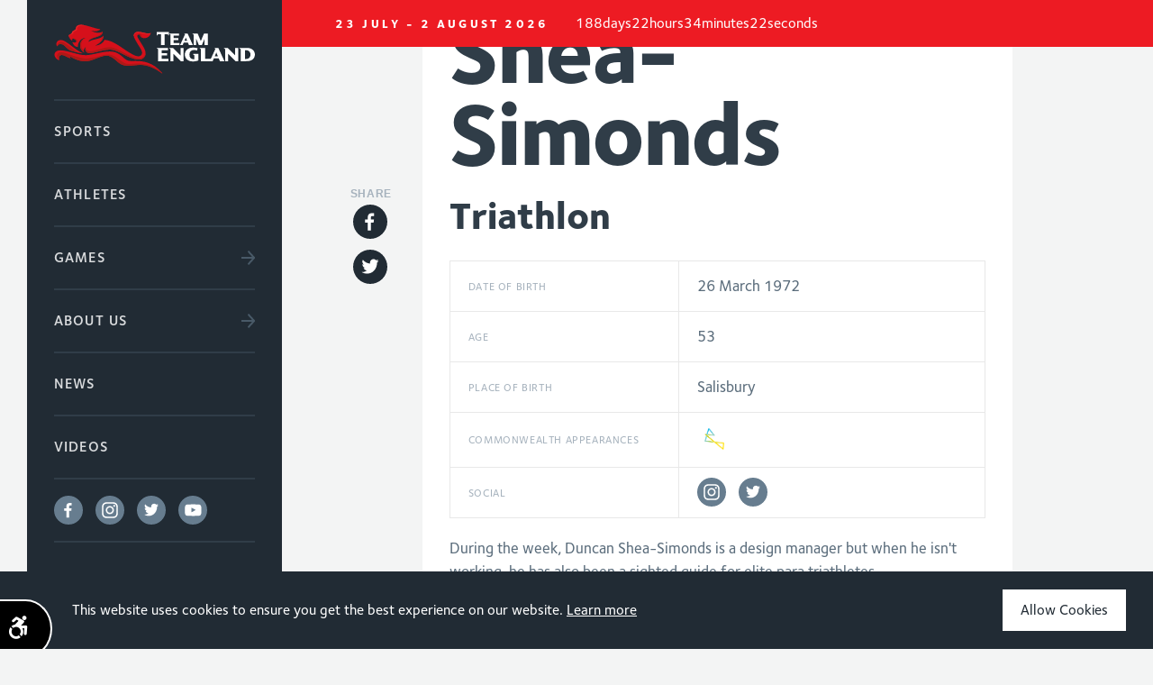

--- FILE ---
content_type: text/html; charset=UTF-8
request_url: https://www.teamengland.org/team-england-athletes/duncan-shea-simonds
body_size: 20486
content:
<!DOCTYPE html>
<html lang="en" class="no-js  ">
<head>
	<title>Duncan Shea-Simonds | Team England | Birmingham 2022</title>
	<meta http-equiv="Content-type" content="text/html;charset=UTF-8">
	<meta name="description" content="Duncan Shea-Simonds will compete as Part of the Pride for Team England at the Birmingham 2022 Commonwealth Games"/>

	
<!-- Mobile Specific Metas
================================================== -->
	<meta name="viewport" content="width=device-width, initial-scale=1">

	<!-- Canonical
    ================================================== -->
			<link rel="canonical" href="https://teamengland.orghttps://www.teamengland.org/team-england-athletes/duncan-shea-simonds" />
	
<!-- Open Graph
================================================== -->

<meta property="og:title" content="Duncan Shea-Simonds | Team England | Birmingham 2022" />
<meta property="og:type" content="website" />
<meta property="og:url" content="https://www.teamengland.org/team-england-athletes/duncan-shea-simonds" />

	
<!-- Favicons
================================================== -->
	<link rel="shortcut icon" href="https://www.teamengland.org/inc/img/favicon.png">
	<link rel="apple-touch-icon" href="/inc/img/cache/inc/img/favicon-large-image(57x57-crop).png">
	<link rel="apple-touch-icon" sizes="72x72" href="/inc/img/cache/inc/img/favicon-large-image(72x72-crop).png">
	<link rel="apple-touch-icon" sizes="76x76" href="/inc/img/cache/inc/img/favicon-large-image(76x76-crop).png">
	<link rel="apple-touch-icon" sizes="114x114" href="/inc/img/cache/inc/img/favicon-large-image(114x114-crop).png">
	<link rel="apple-touch-icon" sizes="120x120" href="/inc/img/cache/inc/img/favicon-large-image(120x120-crop).png">
	<link rel="apple-touch-icon" sizes="144x144" href="/inc/img/cache/inc/img/favicon-large-image(144x144-crop).png">
	<link rel="apple-touch-icon" sizes="152x152" href="/inc/img/cache/inc/img/favicon-large-image(152x152-crop).png">

	<!-- CSS
    ================================================== -->
	<link rel="stylesheet" href="https://www.teamengland.org/inc/css/themes/commonwealth/Team_England.css?v=1">
	<link rel="stylesheet" href="https://www.teamengland.org/inc/css/themes/commonwealth/main.min.css">
	
	<style>
		.js-redirect{
			cursor: pointer;
		}
		html.js .module-hero .hero-text>h1:nth-child(1).tape-offset .line .word, html.js .module-hero .hero-text>h2:nth-child(1).tape-offset .line .word {
			top: -3px;
		}
		html.js .module-title h2.tape-offset .line .word {
			top: -2px;
		}
		body {
			position: relative;
		}
		body:before,
		body:after {
			display: none;
		}
		.sticky-signUp{
			position: relative;
			font-family: FoundrySterling-Demi,Arial,sans-serif;
			padding: 20px 40px;
			line-height: 1;
			color: #fff;
			font-size: 16px;
			letter-spacing: .115rem;
			display: block;
		}
		.sticky-signUp::after{
			content: '';
			width: 50px;
			height: 50px;
			background-image: url('https://www.teamengland.org/inc/svg/themes/commonwealth/arrow-right-white.svg');
			position: absolute;
			top: 3px;
			right: 40px;
			background-position: 100% 50%;
			background-size: 16px 16px;
			background-repeat: no-repeat;
		}
		.search-header-input{
			height: 50px;
			padding: 0 40px 0 20px;
			margin: 0;
			background-color: #29353f;
			font-family: FoundrySterling-Demi,Arial,sans-serif;
			font-weight: 400;
			font-style: normal;
			font-size: 16px;
			letter-spacing: .115rem;
			color: #fff;
		}
		.search-header-input::placeholder{
			opacity: 0.5;
			color: #FFFFFF;
		}
		#search-header .magnifier-white{
			background-position: 100% 50%;
			width: 50px;
			height: 50px;
			right: 20px;
			position: absolute;
			top: 26px;
			background-image: url('https://www.teamengland.org/inc/svg/themes/commonwealth/magnifier-white.svg');
			background-repeat: no-repeat;
			transition: .2s;
			opacity: .5;
			background-size: 18px;
		}
		header .nav-main .module-main-signup {
			margin-bottom: 0;
			position: fixed;
			width: 100%;
			left: 0;
			bottom: 0;
			background-color: #ED1C24;
		}
		.nav-wrap .nav-social-icons a{
			height: 32px;
			width: 32px;
			background-size: 29px 29px;
			background-repeat: no-repeat;
		}
		.burger-box .box-icon span {
			background-color: #ed1c24;
		}
		.nav-wrap .nav-social-icons a:not(:last-of-type){
			margin-right: 15px;
		}
		header .nav-items ul li {
			font-family: FoundrySterling-ExtraBold,Arial,sans-serif;
			font-weight: bold;
			font-size: 13px;
			height: 16px;
			color: #303D48;
			letter-spacing: 3.19px;
			line-height: 13px;
			text-align: center
		}
		header .signup-form input[type=email]::-webkit-input-placeholder {
			opacity: .8;
		}
		header .signup-form input[type=submit] {
			width: 50px;
			height: 50px;
			right: 40px;
		}
		header .signup-form input[type=email] {
			border-bottom: 2px solid #ED1C24;
			padding: 20px 40px;
			margin: 0;
			height: 50px;
			line-height: 1;
			font-size: 16px;
			top: 2px;
			position: relative;
		}
		header .nav-main .social-icons {
			padding-bottom: 0;
		}
		.social-li{
			display: flex;
			align-items: center;
		}
		header .nav-main .social-icons a {
			width: 32px!important;
			height: 32px;
			margin-right: 10px;
		}
		.social-icons.white a.facebook {
			background-image: url('https://www.teamengland.org/inc/svg/themes/commonwealth/facebook-circular.svg');
		}
		.social-icons.white a:hover.facebook {
			background-image: url('https://www.teamengland.org/inc/svg/themes/commonwealth/facebook-bluedark.svg');
		}
		.social-icons.white a.instagram {
			background-image: url('https://www.teamengland.org/inc/svg/themes/commonwealth/instagram-circular.svg');
		}
		.social-icons.white a:hover.instagram {
			background-image: url('https://www.teamengland.org/inc/svg/themes/commonwealth/instagram-bluedark_new.svg');
		}
		.social-icons.white a.twitter {
			background-image: url('https://www.teamengland.org/inc/svg/themes/commonwealth/twitter-circular.svg');
		}
		.social-icons.white a:hover.twitter {
			background-image: url('https://www.teamengland.org/inc/svg/themes/commonwealth/twitter-bluedark.svg');
		}
		.social-icons.white a.youtube {
			background-image: url('https://www.teamengland.org/inc/svg/themes/commonwealth/youtube-circular.svg');
		}
		.social-icons.white a:hover.youtube {
			background-image: url('https://www.teamengland.org/inc/svg/themes/commonwealth/youtube-bluedark.svg');
		}
		body.homepage header .nav-sub .close-box.white {
			z-index: 5;
		}
		.burger-box.active.mobile-shift{
			z-index: 1;
		}
		.sports-menu{
			padding: 100px 3rem 40px 0;
		}
		.sports-menu>div span{
			font-family: FoundrySterling-ExtraBold,Arial,sans-serif;
			letter-spacing: 3.19px;
			font-weight: bold;
		}

		.module-find-your-sport-box{
			display: none
		}
		.find-your-sport{
			font-family: FoundrySterling-Demi,Arial,sans-serif;
			font-weight: 400;
			font-style: normal;
			font-size: 30px;
			line-height: 1.2;
			background-color: #ED1C24;
			color: #fff;
			width: auto;
			padding: 1px 20px;
			margin: 40px 0;
			display: inline-block
		}
		body:not(.homepage) footer {
			width: 75%;
			margin-left: 25%;
		}
		footer .no-bottom-padding {
			padding-bottom: 0 !important;
		}
		footer .grid.footer-main {
			background-image: none;
		}
		footer .grid.footer-main .right-container {
			width: 50%;
			padding: 0 115px 0 0;
		}
		footer .grid.footer-main .left-container {
			width: 50%;
			padding: 0 0 0 115px;
		}
		footer .grid.footer-main .left-container .logo-social-container {
			float: left;
			width: 165px;
		}
		footer .grid.footer-main .left-container .logo-social-container img {
			margin-bottom: 20px;
		}
		footer .grid.footer-main .right-container .menu-container {
			float: right;
			max-width: 325px;
			margin: 0 !important;
			padding: 0 !important;
			width: 100%;
		}
		footer .grid.footer-main .social-icons {
    		display: flex;
    		flex-wrap: nowrap;
    		flex-direction: row;
			justify-content: space-between;
			width: 165px;
		}
		footer .grid.footer-main .social-icons a {
			height: 32px;
			margin: 0;
		}
		footer .grid.footer-main .social-icons a.facebook,
		footer .grid.footer-main .social-icons a.instagram,
		footer .grid.footer-main .social-icons a.twitter,
		footer .grid.footer-main .social-icons a.youtube {
    		width: 32px;
		}
		.sports-menu>div {
			-ms-flex: 0 0 20%;
			flex: 0 0 20%;
			padding: 10px;
			max-width: 220px;
		}
		.nav-main.active .main-liner {
			scrollbar-width: none;
			-ms-overflow-style: none;
		}
		.nav-main.active .main-liner::-webkit-scrollbar {
			width: 0px;
			background: transparent;
		}

		.nav-sub .close-box.white .box-icon::before {
			content: "CLOSE";
			color: #fff;
			position: absolute;
    		left: -65px;
    		top: 3px;
    		font-family: FoundrySterling-ExtraBold,Arial,sans-serif;
    		font-weight: bold;
			font-size: 13px;
			letter-spacing: 3.19px;
		}
		.nav-sub .close-box .box-icon {
    		left: 1rem;
		}
		.nav-sub .close-box.white .box-icon span {
    		background-color: #ED1C24;
		}
		.sports-menu {
			padding: 0 3rem 9rem 0;
			margin-top: 110px;
		}
		.homepage .sports-menu {
			margin-top: 90px;
		}

		.module-page-signup {
			display: none;
			z-index: 9997;
    		position: fixed;
    		left: 0;
    		bottom: 0;
    		background-color: #303d48;
    		width: 100%;
		}
		@media (max-width: 749px) {
			.sports-menu {
				padding: 0 1rem 9rem 0;
			}
			.module-page-signup {
				display: block;
			}
			.nav-sub .close-box .box-icon {
    			left: 2rem;
			}
			header .nav-main {
    			padding: 0;
			}
			header .nav-main .main-liner {
    			padding: 0 1.2rem;
			}
			.find-your-sport {
				margin-left: -1.2rem;
			}
		}
		@media  (min-width: 1100px) {
			/*-------------------------------*/
			body:not(.homepage) header .hide-on-sub-pages {
				display: none;
			}
			body:not(.homepage) header .nav-main {
			    position: fixed;
	    		top: 0;
				left: 0;
				height: 100%;
				max-height: 100vh;
			}
			body:not(.homepage) header .nav-main .main-liner {
				margin-top: 0;
    			max-height: 100%;
				overflow-y: scroll;
    			height: 100%;
			}
			body:not(.homepage) header .nav-main .main-liner::-webkit-scrollbar {
				width: 0;  /* Remove scrollbar space */
   				background: transparent;  /* Optional: just make scrollbar invisible */
			}
			body:not(.homepage) header .nav-main .logo {
				position: relative;
			    /* background-size: 100% auto; */
				left: 0;
				width: 100%;
			}
			body:not(.homepage) header .nav-main .module-main-search {
				/* position: sticky !important; */
    			/* top: calc(100vh - 13rem) !important; */
    			/* bottom: auto !important; */
				margin-bottom: 100px;
			}
			body:not(.homepage) header .nav-main .module-main-signup {
    			/* position: sticky !important; */
    			position: absolute !important;
    			width: 100% !important;
				/* top: calc(100vh - 5.6rem) !important; */
				/* bottom: auto !important; */
				/* margin-top: 3rem; */
    			/* margin-left: -30px; */
			}
			body:not(.homepage) header .signup-form input[type=submit] {
				right: 20px !important;
			}
			body:not(.homepage) header .nav-separator {
    			top: 0rem;
    			height: calc(100vh);
			}
			body:not(.homepage).nohome-noscroll {
				overflow: hidden;
			}
			/*===============================*/
		}
		@media  only screen and (max-width: 1101px) and (min-width: 1100px) {
			.primary-tablet-offset-0 {
    			margin-left: 25% !important;
			}
			.primary-tablet-column-16 {
				width: 75% !important;
			}
		}
		@media  (max-width: 1099px) {
			footer {
				width: 100%!important;
				margin-left: 0!important;
			}
			footer .grid.footer-main .right-container {
				width: 50%;
				padding: 0 calc(((100vw - 6rem) - (15 * 3rem))/ 8) 0 0;
			}
			footer .grid.footer-main .left-container {
				width: 50%;
				padding: 0 0 0 calc(((100vw - 6rem) - (15 * 3rem))/ 8);
			}

		}
		@media  (max-width: 952px){
			.nav-social-icons{
				display: none;
			}
		}
		@media  (max-width: 749px){
			html.js .module-hero .hero-text>h1:nth-child(1).tape-offset .line .word, html.js .module-hero .hero-text>h2:nth-child(1).tape-offset .line .word {
				top: -2px;
			}
			.module-find-your-sport-box{
				display: block;
			}
			.module-find-your-sport{
				display: flex;
				flex-wrap: wrap;
				margin-bottom: 55px;
			}
			.module-find-your-sport .nav-sports-menu{
				flex: 0 0 50%;
				max-width: 50%;
			}
			.module-find-your-sport .nav-sports-menu:nth-of-type(odd) {
				padding-left: 0;
				padding-right: 5px;
				padding-bottom: 15px;
			}
			.module-find-your-sport .nav-sports-menu:nth-of-type(even) {
				padding-right: 0;
				padding-left: 5px;
				padding-bottom: 15px;
			}
			.module-find-your-sport .nav-sports-menu span {
				width: 100%;
				display: block;
				color: #fff;
				text-transform: uppercase;
				font-family: FoundrySterling-ExtraBold,Arial,sans-serif;
				letter-spacing: 3.19px;
				font-weight: bold;
				font-size: 13px;
				text-align: center;
				line-height: 18px;
				margin-top: 5px;
				position: relative;
			}
			.module-find-your-sport .current-box {
				display: none;
			}
			.sports-menu>div {
				-ms-flex: 0 0 49%;
				flex: 0 0 49%;
				max-width: 49%;
			}
			header .nav-sub {
				padding-left: 1.2rem;
			}
			header .nav-super .burger-box.mobile-shift {
				transform: initial;
			}
			header {
				background-color: #f3f4f4;
			}
			header .nav-super .logo{
				margin-left:1.2rem;
				width: 300px;
				height: 60px;
				background-image: url('https://www.teamengland.org/inc/svg/themes/commonwealth/TE2018_Landscape_Red_Gld.svg');
			}
			header .nav-items{
				display: none;
			}
			header .nav-main .main-liner {
				margin-top: 65px;
				max-height: calc(100vh - 120px);
			}
			header .nav-main .logo {
				display: block;
				background-size: contain;
				background-position: 50% 50%;
				background-repeat: no-repeat;
				width: 169px;
				height: 65px;
				left: 1.2rem;
			}
			.burger-box, .close-box {
				width: 50px;
				margin: 0;
				right: 1.2rem;
				height: 60px;
			}
			footer .grid.footer-main .left-container,
			footer .grid.footer-main .right-container {
				width: 100%;
				padding: 0 calc(((100vw - 6rem) - (15 * 3rem))/ 16);
				display: flex;
				flex-direction: column;
				align-items: center;
			}
			footer .grid.footer-main .left-container .logo-social-container {
				display: flex;
				flex-direction: column;
				align-items: center;
			}
			footer .grid.footer-main .left-container .logo-social-container img {
				max-width: 137px;
			}
		}
		.games-icons {
			position: absolute;
			top: 20px;
			right: 30px;
			z-index: 1;
			display: flex;
			transition: all 0.3s ease;
			transform: translate(0%, 0px);
			align-items: end;
    		justify-content: end;
			flex-direction: row-reverse;
		}
		.games-icons.small-card {
			right: 20%;
		}
		.games-icons.medium-card {
			right: 23%;
		}
		.games-icons img {
			margin-left: 10px;
		}
		.home-athlete:hover .games-icons.small-card {
			right: 10px;
		}
		.secondary-column-4:hover .games-icons.medium-card {
			right: 10px;
		}
	</style>
	<style>

		.module-hero.slider .slider-container-main .slick-item-main {
			max-height: 500px;
			background-size: cover;
		}
		.module-hero.slider {
			padding: calc(500px + 2.9rem) 0 0 0;
		}
		.social-icons-share a.facebook-share {
			background-image: url(https://www.teamengland.org/inc/svg/themes/commonwealth/facebook-bluedark.svg);
		}
		.social-icons-share a.twitter-share {
			background-image: url(https://www.teamengland.org/inc/svg/themes/commonwealth/twitter-bluedark.svg);
		}
		.social-icons-share a.instagram-share {
			background-image: url(https://www.teamengland.org/inc/svg/themes/commonwealth/instagram-bluedark_new.svg);
		}
		.bio{
			position: relative;
			top: -225px;
			margin-bottom: -200px;
		}
		.left-side-socials{
			position: sticky;
			z-index: 0;
			margin-left: -110px;
			top: 0px;
			margin-top: -100px;
			padding-top: 200px;
			transition: padding-top 500ms linear;
			width: 43px;
		}
		.left-side-socials.scroll-center{
			padding-top: 50%;
		}
		.left-side-socials .social-icons-share{
			width: 40px;
			margin-left: 2.5px;
		}
		.left-side-socials >span{
			text-transform: uppercase;
			color: #A6B2BD;
			font-size: 12px;
			font-weight: bold;
			letter-spacing: 0.6px;
			line-height: 13px;
			font-family: FoundrySterlingOT3-ExtraBold,Arial,sans-serif;
		}
		.left-side-socials .social-icons a {
			margin-right:0!important;
			margin-bottom: 10px;
		}
		.module-article .social-icons a {
			margin-right: 10px;
			width: 32px!important;
			height: 32px;
		}
		.sport-title{
			font-family: FoundrySterling-ExtraBold,Arial,sans-serif;
			line-height: 1.2;
			font-size: 22px;
			margin-bottom: 15px;
			color: #212B34;
		}
		.embed-insta-post{
			margin: 50px 0;
		}
		.sport-know-more{
			margin-top: 15px;
		}
		.about-sport{
			display: flex;
			justify-content: space-between;
			border: 1px solid #ddd;
			border-left: none;
			border-right: none;
			padding: 3.5vh 0;
		}
		.ls{
			background-position: 50% 50%;
			background-size: cover;
			background-repeat: no-repeat;
			flex: 0 0 35%;
		}
		.rs{
			flex: 0 0 60%;
		}
		.athlete-img{
			background-position: 50% 50%;
			background-size: cover;
			background-repeat: no-repeat;
			height: 450px
		}
		.module-hero.slider .hero-text {
			width: 65%;
			top: calc(((((100vw - 3rem) * .75) - 3rem) * (60 / 1028)) + 2.9rem);

		}
		.module-article.centered:first-of-type{
			margin: -200px auto 0 auto;
		}
		.module-hero.slider .slider-container-main-u {
			position: absolute;
			top: 0;
			left: 0;
			width: 100%;
		}
		.module-article .bio > p:first-of-type {
			font-weight: 600;
			color:#303D48;
			line-height: 1.2;
			font-size: 42px;
			font-family: FoundrySterling-ExtraBold,Arial,sans-serif;
		}
		.athlete-video-featured,
		.slider-container-main-box,
		.about{
			position: relative;
			margin: 4vh 0;
		}
		.about a{
			color:#ed1c24;
			border-bottom: 1px solid #ed1c24;
			transition: all 100ms linear;
		}
		.about a:hover{
			border-bottom: 1px solid transparent;
		}
		.slider-container-main-box .slick-arrow{
			position: absolute;
			bottom: 0;
			right: 0;
			background-color: #212B34;
		}
		.athlete-table td{
			padding: 10px 20px;
		}
		td, th {
			border: 1px solid #ddd;

		}
		td:first-of-type{
			text-transform: uppercase;
			color: #A6B2BD;
			font-size: 12px;
			font-weight: 500;
			letter-spacing: 0.6px;
			line-height: 55px;
			position: relative;
			padding: 0 2rem;
			font-family: FoundrySterling-Medium,Arial,sans-serif;
			width: 42.8571428571%;
		}
		.embed-insta-post iframe{
			margin: 3vh auto!important;
		}
		.module-article.signup{
			margin-top: 5vh;
			padding: 0;
			background-color: transparent;
		}
		.section.parallax {
			background-image: url('https://www.teamengland.org/inc/img/themes/commonwealth/signup-bg.png');
			min-height: 320px;
			background-position: bottom center;
			background-repeat: no-repeat;
			background-size: cover;
			display: flex;
			margin-bottom: 30px;
		}
		.signup-bg .wrapper{
			position: relative;
			display: flex;
			justify-content: center;
			align-items: center;
			flex-direction: column;
			padding: 0;
		}
		.signup-text{
			font-size: 42px;
			color: #FFFFFF;
			margin: 22px 0 20px;
			max-width: 70%;
			line-height: 1.1;
			text-align: center;
			font-family: FoundrySterling-ExtraBold,Arial,sans-serif;
			font-weight: bold;
			letter-spacing: -.173rem;
		}
		.column-video {
			height: 450px;
			background-position: center;
			background-repeat: no-repeat;
			background-size: cover;
			position: relative;
		}
		.athlete-video-featured .hero-text {
			position: absolute;
			top: 50%;
			transform: translateY(-50%);
			width: 100%;
			color: #fff;
			z-index: 3;
		}
		.athlete-video-featured .hero-text>h2:first-child {
			font-size: 42px;
			letter-spacing: calc(100vw * (-2 / 1440));
			margin-bottom: 30px;
			max-width: 55%;
		}
		.rm-banner {
			position: absolute;
			left: 3rem;
			width: 145px;
		}
		.video-text-mobile {
			font-family: FoundrySterling-Medium,Arial,sans-serif;
			font-weight: 500;
			letter-spacing: -0.2px;
			opacity: 1;
			color: #303d48;
			font-size: 32px;
			line-height: 1;
			margin-bottom: 30px;
			display: none;
		}
		.athlete-video-featured .tape-offset.alizarin .line{
			background-color: #FFFFFF;
		}
		.athlete-video-featured .tape-offset.alizarin {
			color: #303D48;
		}
		.split-lines .line {
			padding-left: 3rem;
			padding-top: 5px;
			padding-bottom: 5px;
			line-height: 1.1;
		}
		.column-video .play-icon {
			position: absolute;
			top: 30px;
			right: 30px;
			height: 100px;
			width: 100px;
			background-image: url(/inc/svg/themes/commonwealth/play-colour.svg);
			background-size: contain;
			transition: all .3s ease;
			opacity: .6;
			cursor: pointer;
		}
		.column-video .play-icon:hover {
			opacity: 1;
		}
		.social-icons.white a.instagram {
			background-image: url(/inc/svg/themes/commonwealth/instagram-circular.svg);
		}
		.social-icons-share a {
			margin-bottom: 10px;
			width: 40px;
			height: 40px;
			display: inline-block;
			text-indent: -9999px;
			background-size: 38px 38px;
			background-position: 50% 50%;
			background-repeat: no-repeat;
		}
		.append-news{
			display: flex;
			flex-wrap: wrap;
			width: 100%;
		}
		.append-news .secondary-column-4 {
			display: flex;
		}
		@media  (max-width: 749px){
			.module-hero.slider {
				padding: calc(((100vw - 2.4rem) * (686 / 1028)) + 2.9rem) 0 0 0;
			}
			.module-article .bio > p:first-of-type {
				font-size: 22px;
			}
			.ls {
				height: 160px;
				flex: auto;
			}
			.rs {
				flex: auto;
				margin-top: 15px;
			}
			.module-article.card > p:first-of-type {
				font-size: 20px;
			}
			.module-article.centered:first-of-type {
				margin: 0 auto 0 auto;
				padding: 3rem 3rem 6rem 3rem;
			}
			.athlete-img {
				height: 200px;
			}
			.column-video {
				width: 100%;
				height: 30vh!important;
				flex: none!important;
				margin-bottom: 20px;
			}
			.column-video .hero-text {
				display: none;
			}
			.column-video .play-icon {
				top: 50%;
				left: 50%;
				height: 80px;
				width: 80px;
				transform: translate(-50%,-50%);
			}
			.about-sport {
				flex-direction: column;
			}
			.signup-text {
				font-size: 30px;
			}

		}
	</style>

<!-- HEADER JS (eg. typekit/modernizr)
================================================== -->
	<script src="https://www.teamengland.org/inc/js/modernizr-min.js"></script>

	<!-- Google Tag Manager -->
	<script>(function(w,d,s,l,i){w[l]=w[l]||[];w[l].push({'gtm.start':
                new Date().getTime(),event:'gtm.js'});var f=d.getElementsByTagName(s)[0],
            j=d.createElement(s),dl=l!='dataLayer'?'&l='+l:'';j.async=true;j.src=
            'https://www.googletagmanager.com/gtm.js?id='+i+dl;f.parentNode.insertBefore(j,f);
        })(window,document,'script','dataLayer','GTM-M3C5LHW');</script>
	<!-- End Google Tag Manager -->

</head>

<body id="body-top" class=" ">

<!-- Google Tag Manager (noscript) -->
<noscript><iframe title="Google Tag Manager" src="https://www.googletagmanager.com/ns.html?id=GTM-M3C5LHW"
				  height="0" width="0" style="display:none;visibility:hidden"></iframe></noscript>
<!-- End Google Tag Manager (noscript) -->


	<div class="pageloader">
	<div class="liner">
		<img src="https://www.teamengland.org/inc/svg/themes/commonwealth/TE2018_Stacked_Icon_Only.svg" alt="Commonwealth Games England" />
		<img src="https://www.teamengland.org/inc/svg/themes/commonwealth/TE2018_Stacked_Text_Only.svg" alt="Commonwealth Games England" />
	</div>
</div>


	<header>
	<div id="hero-countdown" countdown="2026-07-23T21:26:00" data-difference="16324468">
		<span class="countdown-intro"><span class="hide-on-sub-pages">The Glasgow 2026 Commonwealth Games </span>23 July - 2 August 2026</span>
		<div class="countdown-wrapper">
			<div class="countdown-days">
				<div class="days-number"></div>
				<div class="days-text"></div>
			</div>
			<div class="countdown-hours">
				<div class="hours-number"></div>
				<div class="hours-text"></div>
			</div>
			<div class="countdown-minutes">
				<div class="minutes-number"></div>
				<div class="minutes-text"></div>
			</div>
			<div class="countdown-seconds">
				<div class="seconds-number"></div>
				<div class="seconds-text"></div>
			</div>
		</div>
	</div>
	<div class="nav-super">
		<a class="logo" href="/">Commonwealth Games England</a>
		<div class="nav-wrap">
			<div class="nav-items">
				<ul>
					<!-- <li>
						<a href="https://www.teamengland.org/trinbago">Trinbago 2023</a>
					</li> -->
					<li>
						<a href="https://www.teamengland.org/glasgow">Glasgow 2026</a>
					</li>
					<li>
						<a href="https://www.teamengland.org/commonwealth-games-sports">Sports</a>
					</li>
					<li>
						<a href="https://www.teamengland.org/team-england-athletes">Athletes</a>
					</li>
				</ul>
			</div>
			<a class="burger-box">
				<div class="box-text"><span class="default">Menu</span><span class="active" style="opacity: 0">Close</span></div>
				<div class="box-icon">
					<span></span>
					<span></span>
					<span></span>
				</div>
			</a>
		</div>
	</div>

	<div class="nav-separator"></div>

	<div class="nav-main">
		<div class="main-liner">
			<a class="logo" href="/">Commonwealth Games England</a>
			<nav class="module-menu">
				<ul class="menu-large capitalized-text bigstone">
					<li class="bars alizarin"><a href="https://www.teamengland.org/commonwealth-games-sports"><span>Sports</span></a></li>
					<li class="bars alizarin"><a href="https://www.teamengland.org/team-england-athletes"><span>Athletes</span></a></li>
					<li class="bars alizarin"><a class="arrow-right fiord" href="https://www.teamengland.org/commonwealth-games-history"><span>Games</span></a>
						<div class="nav-sub">
							<a class="close-box white">
								<div class="box-icon">
									<span></span>
									<span></span>
									<span></span>
								</div>
							</a>
							<div class="module-menu">
								<ul class="menu-large capitalized-text flexed bluecharcoal">
									<li class="bars alizarin"><a class="arrow-right bluecharcoal" href="https://www.teamengland.org/glcommonwealth-games-historyasgow"><span>History</span></a></li>
									<li class="bars alizarin"><a class="arrow-right bluecharcoal" href="https://www.teamengland.org/glasgow"><span>Glasgow 2026</span></a></li>
																			<li class="bars alizarin"><a class="arrow-right bluecharcoal" href="https://www.teamengland.org/commonwealth-games-history/trinbago-2023"><span>Trinbago 2023<div class="youth-box"> Y</div></span></a></li>
																			<li class="bars alizarin"><a class="arrow-right bluecharcoal" href="https://www.teamengland.org/commonwealth-games-history/birmingham-2022"><span>Birmingham 2022</span></a></li>
																			<li class="bars alizarin"><a class="arrow-right bluecharcoal" href="https://www.teamengland.org/commonwealth-games-history/gold-coast-2018"><span>Gold Coast 2018</span></a></li>
																			<li class="bars alizarin"><a class="arrow-right bluecharcoal" href="https://www.teamengland.org/commonwealth-games-history/bahamas-2017"><span>Bahamas 2017<div class="youth-box"> Y</div></span></a></li>
																			<li class="bars alizarin"><a class="arrow-right bluecharcoal" href="https://www.teamengland.org/commonwealth-games-history/samoa-2015"><span>Samoa 2015<div class="youth-box"> Y</div></span></a></li>
																			<li class="bars alizarin"><a class="arrow-right bluecharcoal" href="https://www.teamengland.org/commonwealth-games-history/glasgow-2014"><span>Glasgow 2014</span></a></li>
																			<li class="bars alizarin"><a class="arrow-right bluecharcoal" href="https://www.teamengland.org/commonwealth-games-history/isle-of-man-2011"><span>Isle of Man 2011<div class="youth-box"> Y</div></span></a></li>
																			<li class="bars alizarin"><a class="arrow-right bluecharcoal" href="https://www.teamengland.org/commonwealth-games-history/delhi-2010"><span>Delhi 2010</span></a></li>
																			<li class="bars alizarin"><a class="arrow-right bluecharcoal" href="https://www.teamengland.org/commonwealth-games-history/pune-2008"><span>Pune 2008<div class="youth-box"> Y</div></span></a></li>
																			<li class="bars alizarin"><a class="arrow-right bluecharcoal" href="https://www.teamengland.org/commonwealth-games-history/melbourne-2006"><span>Melbourne 2006</span></a></li>
																			<li class="bars alizarin"><a class="arrow-right bluecharcoal" href="https://www.teamengland.org/commonwealth-games-history/bendigo-2004"><span>Bendigo 2004<div class="youth-box"> Y</div></span></a></li>
																			<li class="bars alizarin"><a class="arrow-right bluecharcoal" href="https://www.teamengland.org/commonwealth-games-history/manchester-2002"><span>Manchester 2002</span></a></li>
																			<li class="bars alizarin"><a class="arrow-right bluecharcoal" href="https://www.teamengland.org/commonwealth-games-history/edinburgh-2000"><span>Edinburgh 2000<div class="youth-box"> Y</div></span></a></li>
																			<li class="bars alizarin"><a class="arrow-right bluecharcoal" href="https://www.teamengland.org/commonwealth-games-history/kuala-lumpur-1998"><span>Kuala Lumpur 1998</span></a></li>
																			<li class="bars alizarin"><a class="arrow-right bluecharcoal" href="https://www.teamengland.org/commonwealth-games-history/victoria-1994"><span>Victoria 1994</span></a></li>
																			<li class="bars alizarin"><a class="arrow-right bluecharcoal" href="https://www.teamengland.org/commonwealth-games-history/auckland-1990"><span>Auckland 1990</span></a></li>
																			<li class="bars alizarin"><a class="arrow-right bluecharcoal" href="https://www.teamengland.org/commonwealth-games-history/edinburgh-1986"><span>Edinburgh 1986</span></a></li>
																			<li class="bars alizarin"><a class="arrow-right bluecharcoal" href="https://www.teamengland.org/commonwealth-games-history/brisbane-1982"><span>Brisbane 1982</span></a></li>
																			<li class="bars alizarin"><a class="arrow-right bluecharcoal" href="https://www.teamengland.org/commonwealth-games-history/edmonton-1978"><span>Edmonton 1978</span></a></li>
																			<li class="bars alizarin"><a class="arrow-right bluecharcoal" href="https://www.teamengland.org/commonwealth-games-history/christchurch-1974"><span>Christchurch 1974</span></a></li>
																			<li class="bars alizarin"><a class="arrow-right bluecharcoal" href="https://www.teamengland.org/commonwealth-games-history/edinburgh-1970"><span>Edinburgh 1970</span></a></li>
																			<li class="bars alizarin"><a class="arrow-right bluecharcoal" href="https://www.teamengland.org/commonwealth-games-history/kingston-1966"><span>Kingston 1966</span></a></li>
																			<li class="bars alizarin"><a class="arrow-right bluecharcoal" href="https://www.teamengland.org/commonwealth-games-history/perth-1962"><span>Perth 1962</span></a></li>
																			<li class="bars alizarin"><a class="arrow-right bluecharcoal" href="https://www.teamengland.org/commonwealth-games-history/cardiff-1958"><span>Cardiff 1958</span></a></li>
																			<li class="bars alizarin"><a class="arrow-right bluecharcoal" href="https://www.teamengland.org/commonwealth-games-history/vancouver-1954"><span>Vancouver 1954</span></a></li>
																			<li class="bars alizarin"><a class="arrow-right bluecharcoal" href="https://www.teamengland.org/commonwealth-games-history/auckland-1950"><span>Auckland 1950</span></a></li>
																			<li class="bars alizarin"><a class="arrow-right bluecharcoal" href="https://www.teamengland.org/commonwealth-games-history/sydney-1938"><span>Sydney 1938</span></a></li>
																			<li class="bars alizarin"><a class="arrow-right bluecharcoal" href="https://www.teamengland.org/commonwealth-games-history/london-1934"><span>London 1934</span></a></li>
																			<li class="bars alizarin"><a class="arrow-right bluecharcoal" href="https://www.teamengland.org/commonwealth-games-history/hamilton-1930"><span>Hamilton 1930</span></a></li>
																	</ul>
								<div class="clear"></div>
							</div>
							<p><span>Y</span> : Youth Games</p>
						</div>
					</li>
					<li class="bars alizarin"><a class="arrow-right fiord" href="https://www.teamengland.org/about-us"><span>About Us</span></a>
						<div class="nav-sub">
							<a class="close-box white">
								<div class="box-icon">
									<span></span>
									<span></span>
									<span></span>
								</div>
							</a>
							<div class="module-menu about-sub-menu">
								<ul class="menu-large capitalized-text flexed bluecharcoal">
									<li class="bars alizarin"><a class="arrow-right bluecharcoal" href="https://www.teamengland.org/about-us"><span>About Us</span></a></li>
									<li class="bars alizarin"><a class="arrow-right bluecharcoal" href="https://www.teamengland.org/partners"><span>Partners</span></a></li>
									<li class="bars alizarin"><a class="arrow-right bluecharcoal" href="https://www.teamengland.org/board-and-subcommittees"><span>Board &amp; Subcommittees</span></a></li>
									<li class="bars alizarin"><a class="arrow-right bluecharcoal" href="https://www.teamengland.org/financials-and-governance"><span>Financials &amp; Governance</span></a></li>
									<li class="bars alizarin"><a class="arrow-right bluecharcoal" href="https://www.teamengland.org/diversity-strategy"><span>Diversity Strategy</span></a></li>
									<li class="bars alizarin"><a class="arrow-right bluecharcoal" href="https://www.teamengland.org/ukad"><span>UKAD</span></a></li>
									<li class="bars alizarin"><a class="arrow-right bluecharcoal" href="https://www.teamengland.org/faqs"><span>FAQs</span></a></li>
									<li class="bars alizarin"><a class="arrow-right bluecharcoal" href="https://www.teamengland.org/jobs-and-volunteering"><span>Jobs</span></a></li>
									<li class="bars alizarin"><a class="arrow-right bluecharcoal" href="https://www.teamengland.org/volunteering"><span>Volunteering</span></a></li>
									<li class="bars alizarin"><a class="arrow-right bluecharcoal" href="https://www.teamengland.org/scholarship"><span>Scholarship</span></a></li>
								</ul>
								<div class="clear"></div>
							</div>
						</div>
					</li>
					<li class="bars alizarin"><a href="/news"><span>News</span></a></li>
					<li class="bars alizarin"><a href="https://www.teamengland.org/videos"><span>Videos</span></a></li>
					<li class="bars alizarin social-li">
						<div class="social-icons white">
							<a href="https://en-gb.facebook.com/OfficialTeamEngland/" target="_blank" rel="noopener" class="facebook">Facebook</a>
							<a href="https://www.instagram.com/officialteamengland/" target="_blank" rel="noopener" class="instagram">Instagram</a>
							<a href="https://twitter.com/TeamEngland" target="_blank" rel="noopener" class="twitter">Twitter</a>
							<a href="https://www.youtube.com/user/weareenglandtv" target="_blank" rel="noopener" class="youtube">Youtube</a>
						</div>
					</li>
					
				</ul>
			</nav>
			<div class="module-main-search">
				<form method="GET" action="https://www.teamengland.org" accept-charset="UTF-8" id="search-header">
				<label for="search-header" class="white">Search</label>
				<input autocomplete="off" placeholder="SEARCH" class="search-header-input" required="" aria-label="Search" name="search" type="search">
				<div class="my_name_1_wrap" style="display:none;"><input name="my_name_1" type="text" value="" id="my_name_1"/><input name="my_time_1" type="text" value="eyJpdiI6IkkwMFdFaXF1K3hzVXA0QzBxS2twRFE9PSIsInZhbHVlIjoiYjByN1FaUVMxRWJ0aWZCZ3NsTHNPUT09IiwibWFjIjoiNjA1NTgxMDk0YWUxMDFiYjBiMWRlZDhmMmNlMzczMTA4MDY4NmUyODdjMTk2NmViMjZiZDNiZWJmNGM5YjRjNyJ9"/></div>
				<input name="submit" class="magnifier-white sidebar-search" type="submit" value="Subscribe">
				</form>
			</div>

			<div class="module-find-your-sport-box">
				<span class="find-your-sport">Find your sport</span>
				<div class="module-find-your-sport">
					<div class="nav-sports-menu">
        <a class="arrow-right bluecharcoal" href="https://www.teamengland.org/commonwealth-games-sports/athletics-and-para-athletics">
            <img src="/inc/img/cache/media/384036_1569576967-image(200x150-crop).jpg">
            <!-- <span class="current-box"> *</span> -->
            <span>Athletics and Para-Athletics</span>
        </a>
    </div>
    <div class="nav-sports-menu">
        <a class="arrow-right bluecharcoal" href="https://www.teamengland.org/commonwealth-games-sports/basketball">
            <img src="/inc/img/cache/media/214414_1525777991-image(200x150-crop).jpg">
            <!-- <span class="current-box"> *</span> -->
            <span>Basketball</span>
        </a>
    </div>
    <div class="nav-sports-menu">
        <a class="arrow-right bluecharcoal" href="https://www.teamengland.org/commonwealth-games-sports/bowls-and-para-bowls">
            <img src="/inc/img/cache/media/941344_1644319821-image(200x150-crop).jpg">
            <!-- <span class="current-box"> *</span> -->
            <span>Bowls and Para Bowls</span>
        </a>
    </div>
    <div class="nav-sports-menu">
        <a class="arrow-right bluecharcoal" href="https://www.teamengland.org/commonwealth-games-sports/boxing">
            <img src="/inc/img/cache/media/604366_1530812481-image(200x150-crop).jpg">
            <!-- <span class="current-box"> *</span> -->
            <span>Boxing</span>
        </a>
    </div>
    <div class="nav-sports-menu">
        <a class="arrow-right bluecharcoal" href="https://www.teamengland.org/commonwealth-games-sports/gymnastics">
            <img src="/inc/img/cache/media/988301_1532004227-image(200x150-crop).jpg">
            <!-- <span class="current-box"> *</span> -->
            <span>Gymnastics</span>
        </a>
    </div>
    <div class="nav-sports-menu">
        <a class="arrow-right bluecharcoal" href="https://www.teamengland.org/commonwealth-games-sports/judo">
            <img src="/inc/img/cache/media/41363_1513275186-image(200x150-crop).jpg">
            <!-- <span class="current-box"> *</span> -->
            <span>Judo</span>
        </a>
    </div>
    <div class="nav-sports-menu">
        <a class="arrow-right bluecharcoal" href="https://www.teamengland.org/commonwealth-games-sports/netball">
            <img src="/inc/img/cache/media/Netball Team-image(200x150-crop).jpg">
            <!-- <span class="current-box"> *</span> -->
            <span>Netball</span>
        </a>
    </div>
    <div class="nav-sports-menu">
        <a class="arrow-right bluecharcoal" href="https://www.teamengland.org/commonwealth-games-sports/para-powerlifting">
            <img src="/inc/img/cache/media/683957_1604672378-image(200x150-crop).jpg">
            <!-- <span class="current-box"> *</span> -->
            <span>Para powerlifting</span>
        </a>
    </div>
    <div class="nav-sports-menu">
        <a class="arrow-right bluecharcoal" href="https://www.teamengland.org/commonwealth-games-sports/swimming-and-para-swimming">
            <img src="/inc/img/cache/media/382872_1675163808-image(200x150-crop).jpg">
            <!-- <span class="current-box"> *</span> -->
            <span>Swimming and Para-Swimming</span>
        </a>
    </div>
    <div class="nav-sports-menu">
        <a class="arrow-right bluecharcoal" href="https://www.teamengland.org/commonwealth-games-sports/track-cycling-and-para-track-cycling">
            <img src="/inc/img/cache/media/217514_1513607645-image(200x150-crop).jpg">
            <!-- <span class="current-box"> *</span> -->
            <span>Track Cycling and Para Track Cycling</span>
        </a>
    </div>
    <div class="nav-sports-menu">
        <a class="arrow-right bluecharcoal" href="https://www.teamengland.org/commonwealth-games-sports/weightlifting">
            <img src="/inc/img/cache/media/427564_1528370695-image(200x150-crop).jpg">
            <!-- <span class="current-box"> *</span> -->
            <span>Weightlifting</span>
        </a>
    </div>
    <div class="nav-sports-menu">
        <a class="arrow-right bluecharcoal" href="https://www.teamengland.org/commonwealth-games-sports/wheelchair-basketball">
            <img src="/inc/img/cache/media/724462_1667487755-image(200x150-crop).jpg">
            <!-- <span class="current-box"> *</span> -->
            <span>Wheelchair basketball</span>
        </a>
    </div>
<div class="nav-sports-menu">
    <a class="arrow-right bluecharcoal" href="https://www.teamengland.org/commonwealth-games-sports">
        <img src="https://teamengland.org/inc/img/cache/media/682036_1594906503-image(200x150-crop).jpg">
        <span>All Sports</span>
    </a>
</div>
<div class="bars alizarin"><a class="arrow-right bluecharcoal" href=""><span></span></a></div>				</div>
			</div>

			<div class="module-main-signup">
				<span class="sticky-signUp">
					Sign up for the latest news
				</span>
			</div>

		</div>
	</div>

</header>
<style>
#hero-countdown {
	width: 100%;
    background: #ed1b23;
    align-items: center;
    justify-content: center;
    padding: 16px 32px;
	font-family: FoundrySterling-Medium, Arial, sans-serif;
    font-weight: 400;
    font-style: normal;
    font-size: 16px;
    line-height: 1.2727272727;
    letter-spacing: normal;
	display: flex!important;
}
.countdown-wrapper {
	display: flex;
	flex-direction: row;
	align-items: center;
	justify-content: center;
	gap: 1rem;
}
#hero-countdown .countdown-days, #hero-countdown .countdown-hours, #hero-countdown .countdown-minutes, #hero-countdown .countdown-seconds {
	display: flex;
	align-items: center;
	justify-content: center;
	text-align: center;
    gap: 0.5rem;
	color: #fefefe;
	font-family: FoundrySterling-Medium, Arial, sans-serif;
}
.countdown-intro {
    font-style: normal;
    text-transform: uppercase;
    list-style-type: none;
    font-family: FoundrySterling-ExtraBold,Arial,sans-serif;
    font-size: 13px;
    letter-spacing: 3.19px;
    line-height: 13px;
    text-align: center;
    box-sizing: inherit;
    margin: 0;
    padding: 0;
    background-color: transparent;
    margin-top: 0;
    color: #fefefe;
    text-decoration: none;
    font-weight: 100;
	padding-right: 30px;
}
@media  screen and (max-width: 1065px) {
	#hero-countdown {
		flex-direction: column;
	}
	.countdown-intro {
		margin-bottom: 1rem;
	}
}
</style>
	<div class="search-app">
	<div class="app-wrapper">
		<div class="search-wrapper">
			<div class="search-icon"></div>
			<input id="search-input" type="search" />
			<div id="search-intro">Search for athlete, sport or news</div>
		</div>
        <div class="facet-wrapper">
			<div id="search-facets"></div>
        </div>
		<div class="results-wrapper">
			<div id="search-hits"></div>
			<div id="search-pagination"></div>
			<div id="search-no-filters">No results found.</div>
		</div>
	</div>
</div>

<a class="search-box">
	<div class="close-box bluecharcoal">
		<div class="box-icon">
			<span></span>
			<span></span>
			<span></span>
		</div>
	</div>
</a>
<style>
	.search-box.headroom.active{
		display: block!important;
	}
	.search-app{
		bottom: -80px;
		top: initial;
		left: 0;
	}
</style>
<div class="content-wrapper">
	
	<div class="grid no-max pb-0">
		<div class="primary-column-12 primary-offset-4 primary-tablet-column-16 primary-tablet-offset-0">

							<div class="module-hero text-only">
		    				<!-- <div class="hero-text">
					<h1 class="tape-offset alizarin"><span class="split-lines">Duncan Shea-Simonds</span></h1>
					<h2 class="tape white"><span class="split-lines">
																					Triathlon
																		</span></h2>
				</div> -->
			</div>

		</div>
	</div>

	<div class="grid no-max">
		<div class="primary-column-12 primary-offset-4 primary-tablet-column-16 primary-tablet-offset-0">

			<div class="module-article centered card">
				<div class="left-side-socials">
					<span>Share</span>
					<div class="athlete-data social-icons-share fiord white">
						<a href="https://www.facebook.com/sharer/sharer.php?u=https://www.teamengland.org/team-england-athletes/duncan-shea-simonds" target="_blank" rel="noopener" class="facebook-share" title="Share on Facebook">Facebook</a>
						<a href="https://twitter.com/share?text=&amp;url=https://www.teamengland.org/team-england-athletes/duncan-shea-simonds&amp;via=TeamEngland" target="_blank" rel="noopener" class="twitter-share" title="Share on Twitter">Twitter</a>
						<div class="clear"></div>
					</div>
				</div>
				<div class="bio">
					<h1>Duncan Shea-Simonds</h1>
					<p>
																					Triathlon
																		</p>

				</div>
				<table class="athlete-table">
					
											<tr>
							<td>Date of Birth</td>
							<td><p>26 March 1972</p></td>
						</tr>
						<tr>
							<td>Age</td>
							<td><p>53</p></td>
						</tr>
																<tr>
							<td>Place of Birth</td>
							<td><p>Salisbury</p></td>
						</tr>
																					<tr>
							<td>Commonwealth Appearances</td>
							<td>
								<div style="position: static;display: flex;flex-wrap: wrap;">
																			<img src="/inc/img/themes/commonwealth/2022.svg">
																	</div>
							</td>
						</tr>
									<!--  -->
											<tr>
							<td>Social</td>
							<td>
								<div class="athlete-data social-icons fiord white">
                <a href="https://www.instagram.com/dss123" target="_blank" rel="noopener" class="instagram">Instagram</a>
                <a href="https://twitter.com/DSS123" target="_blank" rel="noopener" class="twitter">Twitter</a>
    </div>							</td>
						</tr>
									</table>
				<p>During the week, Duncan Shea-Simonds is a design manager but when he isn't working, he has also been a sighted guide for elite para triathletes.</p>
<p>For the previous 15 years, he was a GB age-group triathlete over Olympic distance, long course and cross triathlon.</p>
<p>The Salisbury-born outdoors-lover has also completed countless Ironman Triathlons and has a 2:44:16 marathon personal best.</p>

				<div class="slider-container-main-box">
					<div class="slider-container-main">
											</div>
				</div>

				<div class="about">
														</div>
									<div class="about-sport">
						<div class="ls" style="background-image: url('/inc/img/cache/media/733927_1523770364-image(648x432-crop).jpg');">
						</div>
						<div class="rs">
							<div class="sport-title">Triathlon</div>
							<div class="sport-excerpt">
								Kick-starting the Team England medal count on the opening day, Alex Yee and Georgia Taylor-Brown delivered Team England a Gold and Silver apiece, before bookending a dominant Mixed Relay title winning team on Sunday 31st July alongside Sophie Coldwell and Sam Dickinson to a rapturous support around Sutton Park.
							</div>
							<div class="sport-know-more">
								<a href="/team-england-athletes" class="button alizarin">Triathlon</a>
							</div>
						</div>
					</div>
				
				<div class="clear"></div>
			</div>

			<div class="module-article centered card signup">
				<div class="grid no-max section parallax signup-bg">
    <div class="primary-column-16 wrapper " style="position: relative">
        <div class="signup-text">Get the latest news from Team England straight to your inbox</div>
        <a href="https://www.teamengland.org/newsletter-signup" class="js-signup button alizarin fakeh6" >sign up now</a>
    </div>
</div>			</div>

		</div>
	</div>
					<div class="grid no-max sport-featured-athletes">
				<div class="primary-column-12 primary-offset-4 primary-tablet-column-16 primary-tablet-offset-0 nest">

					<div class="primary-column-16">
						<div class="module-title">
							<h2 class="tape-offset bigstone"><span class="split-lines">Featured athletes</span></h2>
							<div class="page-link alizarin">
								<a href="https://www.teamengland.org/team-england-athletes" class="arrow-right alizarin">Search all athletes</a>
							</div>
						</div>
					</div>

											<div class="secondary-column-4" style="position: relative;">
							<a href="https://www.teamengland.org/team-england-athletes/elizabeth-tench" class="module-athlete-featured">
																	<img src="/inc/img/cache/media/418787_1528284314-image(960x960-crop).jpg" alt="Elizabeth Tench" />
																<div class="athlete-text">
									<h3 class="tape white"><span class="split-lines">Elizabeth Tench</span></h3>
																			<h4 class="tape alizarin js-redirect" data-url="https://www.teamengland.org/commonwealth-games-sports/triathlon"><span class="split-lines">Triathlon</span></h4>
																		<div class="button square alizarin"><span class="arrow-right white"></span></div>
								</div>
							</a>
							<span class="games-icons medium-card">
																	<img src="/inc/img/themes/commonwealth/2018.svg">
															</span>
						</div>
											<div class="secondary-column-4" style="position: relative;">
							<a href="https://www.teamengland.org/team-england-athletes/jade-jones" class="module-athlete-featured">
																	<img src="/inc/img/cache/media/79454_1527608274-image(960x960-crop).jpg" alt="Jade Jones" />
																<div class="athlete-text">
									<h3 class="tape white"><span class="split-lines">Jade Jones</span></h3>
																			<h4 class="tape alizarin js-redirect" data-url="https://www.teamengland.org/commonwealth-games-sports/athletics-and-para-athletics"><span class="split-lines">Athletics and Para-Athletics</span></h4>
																			<h4 class="tape alizarin js-redirect" data-url="https://www.teamengland.org/commonwealth-games-sports/triathlon"><span class="split-lines">Triathlon</span></h4>
																		<div class="button square alizarin"><span class="arrow-right white"></span></div>
								</div>
							</a>
							<span class="games-icons medium-card">
																	<img src="/inc/img/themes/commonwealth/2018.svg">
															</span>
						</div>
											<div class="secondary-column-4" style="position: relative;">
							<a href="https://www.teamengland.org/team-england-athletes/jess-learmonth" class="module-athlete-featured">
																	<img src="/inc/img/cache/media/457445_1530790342-image(960x960-crop).jpg" alt="Jess Learmonth" />
																<div class="athlete-text">
									<h3 class="tape white"><span class="split-lines">Jess Learmonth</span></h3>
																			<h4 class="tape alizarin js-redirect" data-url="https://www.teamengland.org/commonwealth-games-sports/triathlon"><span class="split-lines">Triathlon</span></h4>
																		<div class="button square alizarin"><span class="arrow-right white"></span></div>
								</div>
							</a>
							<span class="games-icons medium-card">
																	<img src="/inc/img/themes/commonwealth/2018.svg">
															</span>
						</div>
					
				</div>
			</div>
		
	<div class="grid no-max athlete-news">
		<div class="primary-column-12 primary-offset-4 primary-tablet-column-16 primary-tablet-offset-0 nest">

            <div class="primary-column-16">
                <div class="module-title">
                    <h2 class="tape-offset bigstone"><span class="split-lines">Related content</span></h2>
                    <div class="page-link alizarin">
                    	<a href="/news" class="arrow-right alizarin">See all news</a>
                    </div>
                </div>
            </div>
			<div class="append-news" style="">
				<div class="news-chunk" style="">
									</div>
			</div>
		</div>
		    </div>

		    <div class="grid no-max">
	    	<div class="primary-column-12 primary-offset-4 primary-tablet-column-16 primary-tablet-offset-0 nest">

	            <div class="primary-column-16">
	                <div class="module-title">
	                    <h2 class="tape-offset bigstone"><span class="split-lines">Related videos</span></h2>
	                    <div class="page-link alizarin">
	                    	<a href="https://www.teamengland.org/videos" class="arrow-right alizarin">See all videos</a>
	                    </div>
	                </div>
	            </div>
	        </div>
	        <div class="primary-column-12 primary-offset-4 primary-tablet-column-16 primary-tablet-offset-0 nest">
	           <div class="video-grid">
							            <div class="single-video-wrap">
		               <div class="single-video">
		                    <div class="desc" style="min-height: 180px;">
		                        <span class="tag">Triathlon</span>
		                        <span class="title">Women&#039;s paratriathlon</span>
		                    </div>
		                    <div class="thumbnail js-open-video" data-id="6saDHRcLHo8">
		                        <div class="image" style="background: url('http://img.youtube.com/vi/6saDHRcLHo8/mqdefault.jpg') no-repeat 50% / cover;"></div>
		                        <div class="play-icon"></div>
		                    </div>
		                </div>
		            </div>
		            				</div>
			</div>
	    </div>
	
	<style type="text/css">
		@media  only screen and (max-width: 1100px) {.single-video .desc{ min-height: 140px; }}
		@media  only screen and (max-width: 600px) {.single-video .desc{ min-height: auto!important; height: auto!important; }}
	</style>

	<div class="fullscreen-video js-fullscreen-video">
	    <div>
	        <div>
	            <a class="close-box white">
	                <div class="box-icon">
	                    <span></span>
	                    <span></span>
	                    <span></span>
	                </div>
	            </a>
	            <iframe title="Video" class="js-video-target" src="" width="725" height="408" allow="accelerometer; autoplay; encrypted-media; gyroscope; picture-in-picture" allowfullscreen style="border:none;"></iframe>
	        </div>
	    </div>
	</div>

</div>
<div class="module-page-signup">
	<a href="https://www.teamengland.org/newsletter-signup" class="sticky-signUp">
		Sign up for the latest news
	</a>
</div>

	<footer>

	<div class="grid no-max">
		<div class="primary-column-16 no-bottom-padding">
			<div class="grid no-max gutters-0 footer-super footer-partner-count-3" style="
    text-align: center;
    justify-content: center;
    align-items: center;
    display: flex;
">
				
				<div class="primary-column-12 primary-tablet-column-12" style="border:none!important;">
					<div class="module-partners-footer">
						<a href="https://teamengland.org/partners" class="partner-image" style="visibility: inherit;opacity: 1;display: flex;justify-content: center;align-items: center;">
							
							<svg xmlns="http://www.w3.org/2000/svg" viewBox="0 0 336.8 106.85"><defs><style>.cls-lottery-1{fill:#212b34;}</style></defs><path class="cls-lottery-1" d="M76.4,3.45c1.2,0,2.4.3,3.4.9,1.1.6,1.9,1.4,2.5,2.5s.9,2.2.9,3.4-.3,2.4-.9,3.4-1.4,1.9-2.5,2.5c-1,.6-2.2.9-3.4.9s-2.4-.3-3.4-.9-1.9-1.4-2.5-2.5c-.6-1-.9-2.2-.9-3.4s.3-2.4.9-3.4c.6-1.1,1.4-1.9,2.5-2.5,1-.6,2.2-.9,3.4-.9ZM76.4,4.55c-1.6,0-2.9.6-4,1.7s-1.7,2.4-1.7,4,.6,2.9,1.7,4,2.4,1.7,4,1.7,2.9-.6,4-1.7,1.7-2.4,1.7-4-.6-2.9-1.7-4c-1.1-1.2-2.5-1.7-4-1.7ZM74.8,13.85h-1.2v-7.3h2.5c.9,0,1.5.1,1.9.2s.7.4.9.7.3.7.3,1.1c0,.6-.2,1-.6,1.4s-.9.6-1.5.7c.3.1.5.3.8.6.2.3.5.7.9,1.3l.9,1.4h-1.4l-.6-1.1c-.5-.8-.8-1.4-1.1-1.6-.3-.2-.6-.4-1.1-.4h-.7v3h0ZM74.8,7.55v2.2h1.4c.6,0,1.1-.1,1.4-.3s.4-.5.4-.8c0-.4-.1-.7-.4-.9s-.8-.2-1.5-.2h-1.3Z"/><path class="cls-lottery-1" d="M83.2,60.85c1-5.4-.4-9.6-3.4-9.6-3.4,0-7.5,5.2-9.3,11.6-1.7,6.4-.4,11.6,3,11.6,2.2,0,4.7-2.2,6.6-5.4.3-.5.6-1,.8-1.5,1.3-3.5.7-6.9-1.7-7.6-1.4-.4-3.1-.1-4.6,1.3.1-.2.1-.3.2-.5,1.3-3,4.1-4.9,6.2-4.1,1.5.5,2.3,2.2,2.2,4.2Z"/><path class="cls-lottery-1" d="M59.5,56.55c2.1-1.6,4.5-2.3,6.4-1.5,3,1.3,3.1,5.3,1,9.8-.9,1.9-2.2,3.5-3.7,4.5-1.9,1.4-3.9,2-5.6,1.4-3.9-1.5-4.7-9-1.7-16.9,3-7.8,8.5-13,12.5-11.5,3.6,1.4,4.6,7.8,2.4,14.9.3-2.7-.6-5.1-2.6-6-2.8-1.4-6.6.7-8.5,4.6-.1.3-.1.5-.2.7Z"/><path class="cls-lottery-1" d="M83.2,60.85c1-5.4-.4-9.6-3.4-9.6-3.4,0-7.5,5.2-9.3,11.6-1.7,6.4-.4,11.6,3,11.6,2.2,0,4.7-2.2,6.6-5.4.3-.5.6-1,.8-1.5,1.3-3.5.7-6.9-1.7-7.6-1.4-.4-3.1-.1-4.6,1.3.1-.2.1-.3.2-.5,1.3-3,4.1-4.9,6.2-4.1,1.5.5,2.3,2.2,2.2,4.2Z"/><path class="cls-lottery-1" d="M49.1,11.55c-3.7-8.4-7.5-13.4-11.1-10.9-4.7,3.2-3.7,11.5,2.1,25.9,2.6-5.3,5.7-10.8,9-15Z"/><path class="cls-lottery-1" d="M82.3,69.25c-.2.4-.4.9-.6,1.3-2.2,4.2-5.4,6.9-8.6,6.9-3.4,0-5.8-3.3-6.5-8-.9,1.2-2,2.2-3.1,2.9-2.4,1.6-4.9,2.2-7.1,1.3-5.2-2-6.6-10.9-3.1-20,1.6-4.2,3.9-7.7,6.5-10-.6-2.5-1.3-5.2-2.1-8-.4.7-.7,1.4-1.1,2.1-1.8,3.5-4.1,5.8-6.5,7.3,1.6-2.8,3.2-5.6,4.5-8.3,7.2-14.1,12.9-26.5,7.6-29.6-6.5-3.8-15.2,9.5-21.8,23.7-6.6,14.3-10.4,28.7-10.4,28.7,0,0-6.6-12.2-19.4-12.2-6.5,0-10.6,3.2-10.6,6,0,2,1.6,3.3,3.7,3.8,4.2,1.1,6.4,2.7,9.5,7,3.2,4.4,5.7,14.9,6.2,17.4,3.4,14.1,16,24.5,31.2,24.5,17.7,0,32-14.3,32-32,0-1.6-.1-3.2-.3-4.8ZM56.8,93.95c-11.4,0-21.3-10.5-26-25.7,6.6,11.8,17.4,19.5,29.8,19.5,5,0,9.8-1.3,14.1-3.6-4.9,6.1-11.1,9.8-17.9,9.8Z"/><path class="cls-lottery-1" d="M59.5,56.55c2.1-1.6,4.5-2.3,6.4-1.5,3,1.3,3.1,5.3,1,9.8-.9,1.9-2.2,3.5-3.7,4.5-1.9,1.4-3.9,2-5.5,1.4-3.9-1.5-4.7-9.1-1.7-16.9s8.5-13,12.5-11.5c3.6,1.4,4.6,7.8,2.4,14.9.3-2.7-.6-5.1-2.6-6-2.8-1.4-6.6.7-8.5,4.6-.1.3-.2.5-.3.7Z"/><path class="cls-lottery-1" d="M49.1,11.55c-3.7-8.4-7.5-13.4-11.1-10.9-4.7,3.2-3.7,11.5,2.1,25.9,2.6-5.3,5.7-10.8,9-15Z"/><path class="cls-lottery-1" d="M82.3,69.25c-.2.4-.4.9-.6,1.3-2.2,4.2-5.4,6.9-8.6,6.9-3.4,0-5.8-3.3-6.5-8-.9,1.2-2,2.2-3.1,2.9-2.4,1.6-4.9,2.2-7.1,1.3-5.2-2-6.6-10.9-3.1-20,1.6-4.2,3.9-7.7,6.5-10-.6-2.5-1.3-5.2-2.1-8-.4.7-.7,1.4-1.1,2.1-1.8,3.5-4.1,5.8-6.5,7.3,1.6-2.8,3.2-5.6,4.5-8.3,7.2-14.1,12.9-26.5,7.6-29.6-6.5-3.8-15.2,9.5-21.8,23.7-6.6,14.3-10.4,28.7-10.4,28.7,0,0-6.6-12.2-19.4-12.2-6.5,0-10.6,3.2-10.6,6,0,2,1.6,3.3,3.7,3.8,4.2,1.1,6.4,2.7,9.5,7,3.2,4.4,5.7,14.9,6.2,17.4,3.4,14.1,16,24.5,31.2,24.5,17.7,0,32-14.3,32-32,0-1.6-.1-3.2-.3-4.8ZM56.8,93.95c-11.4,0-21.3-10.5-26-25.7,6.6,11.8,17.4,19.5,29.8,19.5,5,0,9.8-1.3,14.1-3.6-4.9,6.1-11.1,9.8-17.9,9.8Z"/><path class="cls-lottery-1" d="M115.9,6.65h-6.3v39.1h22.9v-6.7h-15.5V6.65s-1.1,0-1.1,0Z"/><path class="cls-lottery-1" d="M135.1,26.15c0,12.3,7.4,20.2,18.9,20.2s18.9-7.9,18.9-20.2-7.6-20.2-18.9-20.2c-11.3,0-18.9,8.1-18.9,20.2ZM161.3,15.55c2.4,2.4,3.8,6.3,3.8,10.6,0,6.5-2.9,13.5-11.2,13.5s-11.2-7-11.2-13.5c0-4.3,1.4-8.2,3.8-10.6,1.9-1.9,4.4-2.9,7.4-2.9s5.5,1,7.4,2.9Z"/><path class="cls-lottery-1" d="M203.4,6.65h-29.4v6.7h11.5v32.4h7.4V13.35h11v-6.7h-.5Z"/><path class="cls-lottery-1" d="M236.8,6.65h-28.6v6.7h10.8v32.4h7.4V13.35h11.5v-6.7h-1.1Z"/><path class="cls-lottery-1" d="M264,6.65h-21.8v39.1h22.8v-6.7h-15.5v-10.1h14.1v-6.7h-14.1v-8.8h15.5v-6.8h-1Z"/><path class="cls-lottery-1" d="M273,6.65h-1v39.1h7.4v-16.5h2.1c2.8,0,3.9,0,5.3,3l6,13.4h8.3l-7.7-16.2c-.8-1.5-1.4-2.4-2.2-3.1,3.8-1.5,6.4-4.7,6.4-8.7,0-9.8-7.8-11.1-15.4-11.1h-9.2v.1ZM283.4,13.35c2.4,0,6.4.6,6.4,4.4,0,3-2.6,4.7-7,4.7h-3.5v-9.2c1.4.1,4.1.1,4.1.1Z"/><path class="cls-lottery-1" d="M334.7,6.65h-6.7s-8.8,13.5-10.2,15.8c-1.5-2.2-10.5-15.8-10.5-15.8h-8.7s15,22.4,15.4,22.9v16.2h7.4v-16.2c.4-.5,15.4-22.9,15.4-22.9h-2.1Z"/><path class="cls-lottery-1" d="M132.2,63.45h-22.6v42.7h8v-18.4h15v-7.4h-15v-9.6h15.7v-7.3h-1.1Z"/><path class="cls-lottery-1" d="M173.5,63.45h-6.9v24.1c0,8.3-2.7,12-8.8,12s-8.8-3.7-8.8-12v-24.1h-8v24.8c0,11.8,6.1,18.6,16.8,18.6s16.8-6.8,16.8-18.6v-24.8h-1.1Z"/><path class="cls-lottery-1" d="M216.4,63.45h-6.9v29.5c-3.2-5.7-16.2-29.5-16.2-29.5h-9.7v42.7h8v-30.2c3.2,5.7,16.6,30.2,16.6,30.2h9.2v-42.7h-1Z"/><path class="cls-lottery-1" d="M227.2,63.45h-1.1v42.7h13.1c14.4,0,22.7-7.9,22.7-21.7,0-12.4-9.3-21-22.7-21h-12ZM239.8,70.75c8.2,0,13.6,5.6,13.6,13.9,0,9.5-4.7,14.1-14.3,14.1h-5v-28h5.7Z"/><path class="cls-lottery-1" d="M292.2,63.45h-23.8v42.7h24.9v-7.3h-16.9v-11.1h15.4v-7.4h-15.4v-9.6h16.9v-7.3h-1.1Z"/><path class="cls-lottery-1" d="M302,63.45h-1.1v42.7h13.1c14.4,0,22.7-7.9,22.7-21.7,0-12.4-9.3-21-22.7-21h-12ZM314.6,70.75c8.2,0,13.7,5.6,13.7,13.9,0,9.5-4.7,14.1-14.3,14.1h-5v-28h5.6Z"/></svg>
							
							<svg xmlns="http://www.w3.org/2000/svg" viewBox="0 0 339.23 100.6"><defs><style>.cls-sport-england-1{fill:#212b34;}</style></defs><path class="cls-sport-england-1" d="M143.3,23c0-1.3-.4-2.1-1.1-2.6-.7-.5-1.7-.7-2.8-.7-1.6,0-3.8.5-3.8,2.6,0,2.4,4.7,2.5,7.8,3.6,5.5,1.9,7.3,4.9,7.3,8.7,0,7.6-7.4,11.2-14.2,11.2-7.2,0-13.8-3.3-13.4-11.4h9.4c0,1.7.4,2.8,1.2,3.6.8.7,2,.8,3.6.8,1.9,0,4.2-1,4.2-3,0-2.3-3.2-2.6-7.6-4.1-3.8-1.3-7.6-3.3-7.6-8.6,0-7.1,6.9-10.4,13.2-10.4,6.7,0,12.8,2.5,12.6,10.3,0,0-8.8,0-8.8,0Z"/><path class="cls-sport-england-1" d="M157.3,13.5h15.7c5.8,0,9.5,3.2,9.5,10.2,0,6.4-5.3,11.8-13.6,11.8h-6.5l-2,9.5h-9.6l6.5-31.5ZM163.9,28h3.7c3.9,0,5.2-1.5,5.2-3.6,0-2.4-2.2-2.8-4.2-2.8h-3.3l-1.4,6.4Z"/><path class="cls-sport-england-1" d="M200.8,12.7c8.9,0,14.4,4.2,14.4,13.8,0,10.6-7,19.2-17.7,19.2-8.9,0-14.4-4.7-14.4-13.8,0-10.6,7-19.2,17.7-19.2ZM197.7,37.9c5.8,0,7.7-6.9,7.7-11.6,0-2.9-1.1-5.7-4.9-5.7-5.8,0-7.7,6.9-7.7,11.6,0,2.8,1.1,5.7,4.9,5.7Z"/><path class="cls-sport-england-1" d="M220.2,13.5h16c5.8,0,10.3,1.6,10.3,8.3,0,4.6-2.8,7.9-7.4,8.7v.1c2.9.8,3.3,3.5,3.3,6.4s-.3,6.2.4,8h-9.3c-.4-.8-.4-1.7-.4-3.1,0-1.5.5-3.4.5-5s-1.2-2.9-3.9-2.9h-4.2l-2.3,11h-9.5l6.5-31.5ZM226.9,27.2h5.1c3.2,0,4.7-1.6,4.7-3.5,0-1.2-.7-2.7-3.3-2.7h-5.3l-1.2,6.2Z"/><path class="cls-sport-england-1" d="M256.6,21.5h-8.7l1.7-8.1h27.2l-1.7,8.1h-8.7l-4.9,23.5h-9.7l4.8-23.5Z"/><path class="cls-sport-england-1" d="M129.4,56.2h26.1l-1.6,8.1h-16.3l-.8,3.9h15.1l-1.5,7.5h-15.2l-.8,3.9h16.7l-1.7,8.1h-26.4l6.4-31.5Z"/><path class="cls-sport-england-1" d="M158.4,56.2h9.6l5.9,17.2h.1l3.5-17.2h9.2l-6.6,31.5h-9.5l-5.8-17.7h-.1l-3.7,17.7h-9.2l6.6-31.5Z"/><path class="cls-sport-england-1" d="M206.8,84.7h0c-2.1,2.7-5.2,3.8-8.6,3.8-11,0-12.8-9.4-12.8-13.3,0-9.9,5.7-19.7,18-19.7,7.1,0,13,3.6,13.1,11.8h-9.2c-.3-2.9-2-3.9-4.5-3.9-5.3,0-7.7,5.7-7.7,11.1,0,3.7,1.6,6.2,5.5,6.2,2.6,0,4.8-.9,5.8-3.5h-4.4l1.4-6.8h12.9l-3.6,17.4h-6.1l.2-3.1Z"/><path class="cls-sport-england-1" d="M222.3,56.2h9.7l-4.9,23.5h14l-1.7,8.1h-23.7l6.6-31.6Z"/><path class="cls-sport-england-1" d="M258.6,56.2h9.5l4.9,31.5h-9.5l-.5-4.5h-10.3l-2.4,4.5h-9.9l18.2-31.5ZM256.2,76.5h6.1l-1.1-9.5h-.1l-4.9,9.5Z"/><path class="cls-sport-england-1" d="M281,56.2h9.6l5.9,17.2h.1l3.5-17.2h9.2l-6.6,31.5h-9.5l-5.8-17.7h-.1l-3.7,17.7h-9.2l6.6-31.5Z"/><path class="cls-sport-england-1" d="M312.2,56.2h14.5c5.8,0,13.1,3.6,12.5,13.9-.5,10.5-7.1,17.6-18.1,17.6h-15.6l6.7-31.5ZM317.1,79.7h4.7c6.4,0,7.8-6.6,7.8-9.5,0-4.7-2.4-5.9-5.7-5.9h-3.6l-3.2,15.4Z"/><path class="cls-sport-england-1" d="M100.5,48.5c0,.5.2,1.2.2,1.7,0,21-12.9,38.8-30.9,46.6l-.2-17s0-14.6,8.9-22.3c10.1-8.8,22-9,22-9h0Z"/><path class="cls-sport-england-1" d="M30.9,96.8C12.7,89.2,0,71.2,0,50.2c0-.5.2-1.2.2-1.7,0,0,11.7.2,22,8.9,8.9,7.7,8.8,22.3,8.8,22.3v17.1h-.1Z"/><path class="cls-sport-england-1" d="M32.4,30.3c0-9.6,7.9-17.5,17.7-17.5s17.5,7.9,17.5,17.5-7.9,17.5-17.5,17.5-17.7-7.9-17.7-17.5h0ZM50.3,100.6h2.2v-23.7s.2-19.6,13.9-31.3c13.7-11.7,30.7-13.7,30.7-13.7C89.7,13.2,71.5,0,50.2,0S10.7,13.2,3.3,31.9c0,0,16.8,2.1,30.7,13.7,13.7,11.7,13.9,31.3,13.9,31.3v23.7h2.4Z"/></svg>

							<svg xmlns="http://www.w3.org/2000/svg" viewBox="0 0 283.46 25.81"><defs><style>.cls-maxfarlanes-1{fill:#1d1d1b;}</style></defs><path class="cls-maxfarlanes-1" d="M26.4,25.4c.08-.33.08-.52.08-1,0-.78-.04-1.41-.15-2.3l-2.34-17.03-8.07,18.97c-.34.71-.45,1.12-.56,1.71h-.71c-.15-.63-.3-1.04-.56-1.64L6.32,5.69l-2.08,15.77c-.15,1.04-.22,1.71-.22,2.42,0,.52.04.97.15,1.53H0v-.37c1.6-.04,2.19-.82,2.53-3.16L4.95,4.28l.04-.26c.04-.22.07-.45.07-.56,0-1.23-1.15-2.38-2.45-2.45v-.41h5.21c.04.37.07.45.37,1.15l7.74,18.41L23.39,2.72c.52-1.19.59-1.45.59-2.12h5.1v.41c-1.49.11-2.19.74-2.19,1.9,0,.19,0,.37.04.52l.11.63,2.6,18.04c.34,2.19.86,2.86,2.38,2.98v.33h-5.62Z"/><path class="cls-maxfarlanes-1" d="M53.29,25.4l-.04-.15c-.18-1.04-.41-1.86-.67-2.53l-3.12-8.03h-7.25l-2.9,7.55c-.63,1.6-.74,2.16-.78,3.16h-4.02v-.37c1.38-.11,2.31-.89,2.9-2.45L45.97,1.08c.15-.41.26-.75.3-1.08h.82c.04.33.19.74.33,1.15l8.37,20.53c1,2.49,1.71,3.24,3.12,3.35v.37h-5.62ZM45.78,5.24l-3.12,8.18h6.32l-3.2-8.18Z"/><path class="cls-maxfarlanes-1" d="M82.93,21.35c-.56,1.63-.74,2.34-1.04,3.57-.74.07-1,.11-1.52.22l-1.38.3c-1.12.22-2.49.37-3.87.37-7.81,0-13.87-5.5-13.87-12.57S67.65.04,75.5.04c1.26,0,1.97.08,3.9.45,2.01.37,2.23.41,2.79.41l.04.26c.15,1.19.34,2.23.63,3.42l.04.26-.41.07c-.93-2.31-3.68-3.68-7.36-3.68-6.14,0-10.38,4.57-10.38,11.23,0,7.03,4.39,12.2,10.38,12.2,3.42,0,6.47-1.53,7.48-3.68l.41.15-.07.22Z"/><path class="cls-maxfarlanes-1" d="M104.69,4.61c-.15-.78-.41-1.41-1.08-1.9-.85-.63-1.75-.89-4.76-.89l-2.53.04h-1.75l-.22.04v9.93h7.44c.78,0,1.67-.08,2.42-.26v1.75c-.52-.15-1.34-.22-2.42-.22h-7.44l.04,9.33c0,1.82.04,2.2.37,2.98h-5.54v-.41c1.53,0,2.05-.78,2.05-2.83V3.57c0-1.71-.67-2.53-2.08-2.53v-.45h15.47l.33-.04v.3c0,.97.04,2.23.11,3.35v.37l-.41.04Z"/><path class="cls-maxfarlanes-1" d="M126.15,25.4l-.04-.15c-.19-1.04-.41-1.86-.67-2.53l-3.12-8.03h-7.25l-2.9,7.55c-.63,1.6-.74,2.16-.78,3.16h-4.02v-.37c1.38-.11,2.3-.89,2.9-2.45L118.82,1.08c.15-.41.26-.75.3-1.08h.82c.04.33.19.74.33,1.15l8.37,20.53c1,2.49,1.71,3.24,3.12,3.35v.37h-5.62ZM118.64,5.24l-3.12,8.18h6.32l-3.2-8.18Z"/><path class="cls-maxfarlanes-1" d="M157.5,25.77c-1.86,0-3.83-.59-5.02-1.52-.52-.41-1.08-1-1.6-1.75-.82-1.08-1.08-1.45-2.68-4.13-1.6-2.68-2.15-3.38-3.01-4.05-.67-.45-1.41-.63-2.79-.67h-.22v-.89h1.3c3.98,0,5.95-1.82,5.95-5.54,0-1.97-.74-3.68-1.9-4.5-1.08-.78-2.27-1.04-4.5-1.04-.93,0-1.41.04-1.97.15v20.64c.04,2.04.04,2.19.37,2.94h-5.65v-.41c1.52-.07,2.12-.89,2.12-3.01V4.13c0-2.68-.85-3.09-2.12-3.09v-.45h7.32c3.01,0,5.13.11,7.14,1.38,1.52,1,2.53,3.01,2.53,4.87,0,3.42-2.57,5.88-6.88,6.58,2.57.52,4.13,1.79,6.58,5.39l1.67,2.46c1.3,1.9,2.01,2.64,3.12,3.31.63.37,1.23.56,1.97.56.3,0,.48,0,.85-.07l.11.37c-.89.22-1.86.33-2.71.33Z"/><path class="cls-maxfarlanes-1" d="M181.56,21.68c-.3,1.49-.41,2.27-.56,3.64l-.04.26c-1.19-.11-3.5-.19-4.87-.19h-11.34v-.41c1.67,0,2.23-.89,2.23-3.35V3.57c0-2.38-1.08-2.6-2.2-2.6v-.37h7.48v.41c-1.53.11-2.16.89-2.16,2.79v19.15c0,.67,0,.74.11.86.15.22.52.3,1.41.3l2.3.04h2.12c3.27,0,4.5-.67,5.17-2.83l.37.08-.04.3Z"/><path class="cls-maxfarlanes-1" d="M202.76,25.4l-.04-.15c-.19-1.04-.41-1.86-.67-2.53l-3.12-8.03h-7.25l-2.9,7.55c-.63,1.6-.75,2.16-.78,3.16h-4.02v-.37c1.37-.11,2.3-.89,2.9-2.45l8.55-21.5c.15-.41.26-.75.3-1.08h.82c.04.33.18.74.33,1.15l8.37,20.53c1.01,2.49,1.71,3.24,3.12,3.35v.37h-5.62ZM195.25,5.24l-3.12,8.18h6.32l-3.2-8.18Z"/><path class="cls-maxfarlanes-1" d="M234.63,4.43l.04,18.67.04.71c0,1.15,0,1.23.08,1.75l-1,.04c-.04-.11-.08-.15-.08-.15-.15-.22-.45-.63-.89-1.23-.11-.15-.22-.26-.33-.41l-15.96-18.56.15,16.21c.04,1.86.19,3.05.52,3.94h-4.35v-.37c1.78-.07,2.27-.82,2.27-3.38v-.11l-.04-17.96c-.78-1.45-1.97-2.53-2.94-2.57v-.41h4.69l16.43,19.23-.15-16.48v-.71c0-1-.04-1.3-.26-2.05h4.17v.45c-1.75,0-2.38.89-2.38,3.38Z"/><path class="cls-maxfarlanes-1" d="M261.3,21.53c-.37,2.12-.49,2.75-.6,3.79l-.04.19c-.07-.04-.11-.04-.15-.04-.37-.04-1.34-.04-2.86-.07h-13.69v-.37c1.67-.11,2.16-.82,2.16-3.23V3.98c0-2.05-.71-2.94-2.27-2.98v-.41h13.8c.86,0,1.64-.04,2.34-.07l.15,3.9h-.41c-.19-1.12-.49-1.56-1.34-2.05-.89-.45-1.75-.56-4.54-.56-2.38,0-3.35,0-4.39.07l-.26.04v10.08h7.18c1.41,0,2.04-.04,2.64-.22v1.79c-.56-.19-1.34-.26-2.68-.26h-7.1v10.23c0,.19,0,.3.07.37.11.15.45.19,2.12.19h2.01c4.05,0,5.17-.15,6.17-.82.71-.48,1-.93,1.3-2.08l.41.07-.04.26Z"/><path class="cls-maxfarlanes-1" d="M275.06,25.77c-1.86,0-3.35-.45-5.1-1-.48-.15-.85-.22-1.34-.3v-2.01c0-.93-.07-2.42-.07-2.42l.41-.04c.48,2.57,3.23,4.5,6.43,4.5,3.39,0,5.99-2.23,5.99-4.95,0-1.3-.37-2.31-1.49-3.31-.63-.56-1.45-.97-3.68-1.82-2.83-1.08-3.53-1.41-4.69-2.19-1.64-1.12-2.6-3.05-2.6-5.17,0-3.87,3.28-6.88,7.44-6.88,1.37,0,2.01.15,3.08.3.97.15,1.27.22,2.12.22l.07.33c.3,1.86.48,2.72.7,3.57l-.41.15c-.75-2.01-3.24-3.42-6.03-3.42s-4.87,1.97-4.87,4.5c0,1.15.52,2.27,1.37,2.94.71.6,1.34.93,3.46,1.78,3.09,1.23,3.6,1.49,4.65,2.12,1.86,1.12,2.94,3.12,2.94,5.35,0,4.43-3.61,7.74-8.4,7.74Z"/></svg>
							
							<img src="https://teamengland.org/inc/img/cache/media/59669_1745422859-image(_x180).png" alt="Kukri" style="
    width: 260px;
    height: auto;
" />
						</a>
						<!-- <div class="partners-slide"></div> -->
					</div>
				</div>

				<style>
					.module-partners-footer svg {
						max-height: 60px;
						width: auto;
						padding: 14px;
					}
					.module-partners-footer img {
						padding: 14px;
						position: static !important;
						transform: none !important;
						max-width: 300px !important;
						max-height: 100px !important;
					}
					footer .grid.footer-super .module-partners-footer {
						height: 70px;
					}
				</style>

				<!-- 
									<div class="primary-column-4 primary-tablet-column-8 ">

						<div class="module-partners-footer">
																								<a href="https://www.teamengland.org/partners#partner-4" class="partner-image">
																	<img src="https://www.teamengland.org/inc/svg/themes/commonwealth/Kukri_Colour.svg" />
									<img src="https://www.teamengland.org/inc/svg/themes/commonwealth/Kukri_Charcoal.svg" />
								</a>
																								<a href="https://www.teamengland.org/partners#partner-15" class="partner-image">
																	<img src="https://www.teamengland.org/inc/svg/themes/commonwealth/MacFarlanes.svg" />
									<img src="https://www.teamengland.org/inc/svg/themes/commonwealth/MacFarlanes.svg" />
								</a>
																								<a href="https://www.teamengland.org/partners#partner-5" class="partner-image">
																	<img src="https://www.teamengland.org/inc/svg/themes/commonwealth/Lottery_Colour.svg" />
									<img src="https://www.teamengland.org/inc/svg/themes/commonwealth/Lottery_Charcoal.svg" />
								</a>
														<div class="partners-slide"></div>
						</div>

					</div>
									<div class="primary-column-4 primary-tablet-column-8 ">

						<div class="module-partners-footer">
																								<a href="https://www.teamengland.org/partners#partner-4" class="partner-image">
																	<img src="https://www.teamengland.org/inc/svg/themes/commonwealth/Kukri_Colour.svg" />
									<img src="https://www.teamengland.org/inc/svg/themes/commonwealth/Kukri_Charcoal.svg" />
								</a>
																								<a href="https://www.teamengland.org/partners#partner-15" class="partner-image">
																	<img src="https://www.teamengland.org/inc/svg/themes/commonwealth/MacFarlanes.svg" />
									<img src="https://www.teamengland.org/inc/svg/themes/commonwealth/MacFarlanes.svg" />
								</a>
																								<a href="https://www.teamengland.org/partners#partner-5" class="partner-image">
																	<img src="https://www.teamengland.org/inc/svg/themes/commonwealth/Lottery_Colour.svg" />
									<img src="https://www.teamengland.org/inc/svg/themes/commonwealth/Lottery_Charcoal.svg" />
								</a>
														<div class="partners-slide"></div>
						</div>

					</div>
									<div class="primary-column-4 primary-tablet-column-8 ">

						<div class="module-partners-footer">
																								<a href="https://www.teamengland.org/partners#partner-4" class="partner-image">
																	<img src="https://www.teamengland.org/inc/svg/themes/commonwealth/Kukri_Colour.svg" />
									<img src="https://www.teamengland.org/inc/svg/themes/commonwealth/Kukri_Charcoal.svg" />
								</a>
																								<a href="https://www.teamengland.org/partners#partner-15" class="partner-image">
																	<img src="https://www.teamengland.org/inc/svg/themes/commonwealth/MacFarlanes.svg" />
									<img src="https://www.teamengland.org/inc/svg/themes/commonwealth/MacFarlanes.svg" />
								</a>
																								<a href="https://www.teamengland.org/partners#partner-5" class="partner-image">
																	<img src="https://www.teamengland.org/inc/svg/themes/commonwealth/Lottery_Colour.svg" />
									<img src="https://www.teamengland.org/inc/svg/themes/commonwealth/Lottery_Charcoal.svg" />
								</a>
														<div class="partners-slide"></div>
						</div>

					</div>
				 -->

			</div>
			<div class="grid no-max gutters-0 footer-main">

				<div class="left-container">

					

					<div class="logo-social-container">
						<img src="https://www.teamengland.org/inc/svg/themes/commonwealth/logo_grey_footer.svg">
						<div class="social-icons white">
							<a href="https://en-gb.facebook.com/OfficialTeamEngland/" target="_blank" rel="noopener" class="facebook">Facebook</a>
							<a href="https://www.instagram.com/officialteamengland/" target="_blank" rel="noopener" class="instagram">Instagram</a>
							<a href="https://twitter.com/TeamEngland" target="_blank" rel="noopener" class="twitter">Twitter</a>
							<a href="https://www.youtube.com/user/weareenglandtv" target="_blank" rel="noopener" class="youtube">Youtube</a>
						</div>

					</div>

				</div>

				<div class="right-container">
					<div class="menu-container">

						<div class="module-menu">
							<ul class="menu-small lightslategrey">
								<li class="bars white"><a class="arrow-right lightslategrey" href="https://www.teamengland.org/jobs-and-volunteering"><span>Jobs</span></a></li>
								<li class="bars white"><a class="arrow-right lightslategrey" href="https://www.teamengland.org/volunteering"><span>Volunteering</span></a></li>
								<li class="bars white"><a class="arrow-right lightslategrey" href="https://www.teamengland.org/contact-us"><span>Contact</span></a></li>
								<li class="bars white"><a class="arrow-right lightslategrey" href="https://www.teamengland.org/privacy-policy"><span>Privacy and GDPR Policies</span></a></li>
								<li class="bars white"><a class="arrow-right lightslategrey" href="https://www.teamengland.org/cookie-notice"><span>Cookie Notice</span></a></li>
								<li class="bars white"><a class="arrow-right lightslategrey" href="https://www.teamengland.org/terms-and-conditions"><span>Terms &amp; Conditions</span></a></li>
								<li class="bars white"><a class="arrow-right lightslategrey" href="https://www.teamengland.org/sitemap"><span>Sitemap</span></a></li>
								<li class="bars white"><a class="lightslategrey" href="https://saladcreative.com/work/commonwealth-games-england/" target="_blank" rel="noopener"><span>&copy; Copyright 2026 Site by Salad</span></a></li>
							</ul>
						</div>

					</div>

					<div class="clear"></div>
				</div>

				

			</div>

		</div>
	</div>
	<script type="text/javascript" src="https://send.teamengland.org/h/t/D32A68226C0CA6EB/744E01A328AE1E29/popup.js"></script>
</footer>

<div id="alert" >
	<div class="grid no-max gutters-0">
		<div class="primary-column-16">

			<div class="module-alert">

				<div class="fakeh4">Countdown to...</div>

				<div id="alert-countdown" data-difference="16288468">
					<div class="countdown-days">
						<div class="days-number"></div>
						<div class="days-text">D</div>
					</div>
					<div class="countdown-hours">
						<div class="hours-number"></div>
						<div class="hours-text">H</div>
					</div>
					<div class="countdown-minutes">
						<div class="minutes-number"></div>
						<div class="minutes-text">M</div>
					</div>
					<div class="countdown-seconds">
						<div class="seconds-number"></div>
						<div class="seconds-text">S</div>
					</div>
				</div>

				<div class="fakeh4">...Gold Coast 2018</div>

			</div>

			<div class="module-hide">
				<div class="arrow-down linkwater">Hide</div>
				<div>Gold<br>Coast<br>Begins...</div>
			</div>

		</div>

	</div>
</div>
<!-- Javascript
	================================================== -->
<!--[if IE]>
<script type="text/javascript" src="https://cdnjs.cloudflare.com/ajax/libs/html5shiv/3.7.3/html5shiv.min.js"></script>
<![endif]-->
<script src="https://cdn.jsdelivr.net/npm/algoliasearch-helper@2.23.2/dist/algoliasearch.helper.min.js"></script>
<script src="https://cdn.jsdelivr.net/npm/instantsearch.js@1/dist/instantsearch.min.js"></script>
<script type="text/javascript" src="/inc/js/themes/commonwealth/jquery-3.6.0.min.js"></script>
<script src="https://www.teamengland.org/inc/js/themes/commonwealth/main-min.js?v=1321058832"></script>
<script>
	/*--------------------------------------*/
	$(document).on('click','.js-redirect', function(e) {
		e.preventDefault();
		window.location.href = $(this).attr('data-url');
	});


	$(document).ready(function() {
		$("header .nav-main > .main-liner > .module-menu > ul > li").click(function(e) {
        	if ( ! $("body").hasClass("homepage")) {
        	    $("body").addClass("nohome-noscroll");
            	$("header .nav-sub.active").css('top', ($(document).scrollTop()));
			}
		});

		$("header .close-box").click(function(e) {
        	if ( ! $("body").hasClass("homepage")) {
          		$("body").removeClass("nohome-noscroll");
			}
		});
	});

	$(document).on('change','.search-header-input',function(e){
		e.preventDefault();
		var val = e.target.value;
		$('#search-input').val(val).trigger('change');
	});

    $(document).ready(function() {
        $(".slick-slider").on("beforeChange", function (event, slick, currentSlide) {
			// $(".hero-text .split-lines .line").css({'transform': 'translate3d(-1000px, 0px, 0px)'});
			$(window).resize();
		});
    });
	/*======================================*/

    var $browserWidth = window.innerWidth || document.documentElement.clientWidth;
    $(document).on('click','.nav-sports-menu a', function(e) {
        window.location.href = $(this).attr('href');
    });
    $.fn.isInViewport = function() {
		var offset = 0;
		if ($(this).length) {
			offset = $(this).offset().top;
		}
        var elementTop = offset;
        var elementBottom = elementTop + $(this).outerHeight();

        var viewportTop = $(window).scrollTop();
        var viewportBottom = viewportTop + $(window).height();

        return elementBottom > viewportTop && elementTop < viewportBottom;
    };

    $(window).on('resize scroll', function() {
        var header = $('.left-side-socials');
		if($('.bio p').length > 0){
			if ($('.bio p').first().isInViewport()) {
				$(header).removeClass("scroll-center");
			} else {
				$(header).addClass("scroll-center");
			}
		}
    });

    $(document).on('click','.js-open-video-home', function(e) {
        e.preventDefault();
        let $this = $(this);
        let videoID = $this.attr('data-id');
        let completeID = "https://www.youtube.com/embed/" + videoID;

        $('.js-video-target').attr('src', completeID);
        if ($('.js-fullscreen-video').hasClass('isActive') ){
            $('.js-fullscreen-video').removeClass('isActive');
        } else {
            $('.js-fullscreen-video').addClass('isActive');
            console.log(completeID );
        }

        $('.js-fullscreen-video').on('click', function(e){
            $('.js-video-target').attr('src', '');
            $(this).removeClass('isActive');
        });
    });

    function loadMoreNews(  url) {
        $(this).css('pointer-events', 'none');
        $.ajax({
            headers: {
                'X-CSRF-TOKEN': 'Aukt9zFOHqnsE3ll5p7hKJSWuzVrvecQi3QNPboD'
            },
            url: url,
            type: "GET",
            dataType: 'json',
            success: function (data) {
                if (data.success) {
                    $('.append-news').append( data.html);
                    $('.js-match-height-1').matchHeight({
                        byRow: false
                    });
                    $(".news-chunk.hidden .module-news-standard").each(function(count) {
                        var el = this;
                        if ($browserWidth >= 750) {
                            var delay = (count * 0.05);
                        } else {
                            var delay = 0.2;
                        }
                        var tween = new TimelineMax()
                            .to(el, 0.5, {y:"0%", opacity:1, force3D:true, ease: CustomEase.create("custom", "M0,0 C0.2,0 0.337,0.566 0.47,0.772 0.615,0.998 0.822,1 1,1")}, delay);
                        window["newsgridhidden" + (count *page)] = new ScrollMagic.Scene({triggerElement: el, triggerHook: 1})
                            .setTween(tween)
                            .reverse(false)
                            .addTo(controller);
                    });
                    $(".news-chunk.hidden").each(function() {
                        $(this).removeClass("hidden");
                    });
                    $('.load-more').css('pointer-events', '');
                }
                if (!data.more) {
                    $('.load-more').fadeOut().remove();
                }
            }
        });
    }
</script>



	<script>
	function create_cookie(name, value, days2expire, path) {
		var date = new Date();
		date.setTime(date.getTime() + (days2expire * 24 * 60 * 60 * 1000));
		var expires = date.toUTCString();
		document.cookie = name + '=' + value + ';' + 'expires=' + expires + ';' + 'path=' + path + ';';
	}

	function cookieAction(e) {
		if(e == 'allow') {
			create_cookie('cookieconsent', 2, 30, "/"); // valid for 30 days
			dataLayer.push({
				'event': 'virtualPageview',
				'eventVirtualPageviewURL': 'https://www.teamengland.org/team-england-athletes/duncan-shea-simonds',
				'eventVirtualPageviewTitle': 'Duncan Shea-Simonds | Team England | Birmingham 2022',
				'eventValue': '0', 
				'eventNonInteraction': 'False'
			}); 
		} else {
			create_cookie('cookieconsent', 0, 1, "/"); // valid for 1 day
		}
		$('.cookie-banner').fadeOut();
	}
	function getCookie(cname) {
		let name = cname + "=";
		let decodedCookie = decodeURIComponent(document.cookie);
		let ca = decodedCookie.split(';');
		for(let i = 0; i <ca.length; i++) {
			let c = ca[i];
			while (c.charAt(0) == ' ') {
			c = c.substring(1);
			}
			if (c.indexOf(name) == 0) {
			return c.substring(name.length, c.length);
			}
		}
		return "";
	}
	if(getCookie('cookieconsent') != 2){
		console.log('Lets show the cookie bar!');
		$(window).on('load', function () {
			$('.cookie-banner').fadeIn();
		});
	}
</script>

<div class="cookie-banner" style="display:none;">
	<div class="cookie-left">
		This website uses cookies to ensure you get the best experience on our website.
		<a href="https://www.teamengland.org/cookie-notice">Learn more</a>
	</div>
	<div class="cookie-right">
		<span class="accept" onclick="cookieAction('allow')" onkeypress="cookieAction('allow')">Allow Cookies</span>
	</div>
</div><script>
	document.addEventListener('DOMContentLoaded', function () {
		const shouldAutoOpenCampaignMonitorPopup = () => {
			if (typeof window.localStorage === 'undefined') {
				return true;
			}

			try {
				const lastClosedRaw = window.localStorage.getItem('cmsgpf-last-closed');
				if (!lastClosedRaw) {
					return true;
				}

				const lastClosed = new Date(lastClosedRaw);
				if (Number.isNaN(lastClosed.getTime())) {
					return true;
				}

				const expire = new Date(lastClosed.getTime());
				expire.setSeconds(expire.getSeconds() + 604800); // 7 days
				return new Date() > expire;
			} catch (error) {
				return true;
			}
		};

		const bindCampaignMonitorPopupTriggers = () => {
			const triggers = document.querySelectorAll('.js-open-cm-popup');
			if (!triggers.length) {
				return;
			}

			const reopenCampaignMonitorOverlay = ({ clearDismissal = true } = {}) => {
				let overlayEl = document.getElementById('cm-popup-overlay');
				if (!overlayEl && typeof window.cmAddModalContent === 'function') {
					try {
						window.cmAddModalContent();
					} catch (error) {
						// ignore creation failures; fallback below
					}
					overlayEl = document.getElementById('cm-popup-overlay');
				}

				if (!overlayEl) {
					return false;
				}

				if (clearDismissal && typeof window.localStorage !== 'undefined') {
					try {
						window.localStorage.removeItem('cmsgpf-last-closed');
					} catch (error) {
						// ignore storage failures
					}
				}

				overlayEl.style.removeProperty('display');
				overlayEl.style.display = 'block';
				overlayEl.style.opacity = '';
				overlayEl.classList.add('is-visible');
				overlayEl.removeAttribute('hidden');
				overlayEl.setAttribute('aria-hidden', 'false');
				overlayEl.scrollTop = 0;

				const iframeEl = overlayEl.querySelector('#cm-popup-iframe');
				if (iframeEl) {
					if (iframeEl.dataset && iframeEl.dataset.src && !iframeEl.src) {
						iframeEl.src = iframeEl.dataset.src;
					}
					if (typeof window.cmGetIframeHeight === 'function') {
						try {
							window.cmGetIframeHeight(iframeEl);
						} catch (error) {
							// ignore iframe resize failures
						}
					}
				}

				return true;
			};

			const openPopup = (event) => {
				if (reopenCampaignMonitorOverlay()) {
					event.preventDefault();
					return;
				}

				const candidates = [
					['CampaignMonitor', 'openPopup'],
					['CampaignMonitor', 'open'],
					['CampaignMonitorModal', 'open'],
					['CM', 'openPopup'],
					['CM', 'open'],
				];

				for (const [objectName, methodName] of candidates) {
					const owner = window[objectName];
					if (owner && typeof owner[methodName] === 'function') {
						event.preventDefault();
						owner[methodName]();
						return;
					}
				}

				const overlayEl = document.getElementById('cm-popup-overlay');
				if (!overlayEl) {
					return;
				}

				let dispatched = true;
				try {
					const openEvent = new CustomEvent('cm-popup:open', {
						bubbles: true,
						cancelable: true
					});
					dispatched = overlayEl.dispatchEvent(openEvent);
				} catch (error) {
					dispatched = true;
				}
				if (dispatched === false) {
					return;
				}

				event.preventDefault();

				if (typeof overlayEl.showModal === 'function') {
					overlayEl.showModal();
				} else {
					overlayEl.classList.add('is-visible');
					overlayEl.removeAttribute('hidden');
					if (getComputedStyle(overlayEl).display === 'none') {
						overlayEl.style.display = 'block';
					}
					overlayEl.setAttribute('aria-hidden', 'false');
				}

				const iframeEl = document.getElementById('cm-popup-iframe');
				if (iframeEl && iframeEl.dataset && iframeEl.dataset.src && !iframeEl.src) {
					iframeEl.src = iframeEl.dataset.src;
				}
			};

			triggers.forEach((trigger) => {
				if (trigger.dataset.cmPopupBound === 'true') {
					return;
				}
				trigger.dataset.cmPopupBound = 'true';
				trigger.addEventListener('click', openPopup);
			});
		};

		bindCampaignMonitorPopupTriggers();

		const autoOpenCampaignMonitorPopup = () => {
			if (!shouldAutoOpenCampaignMonitorPopup()) {
				return;
			}

			if (reopenCampaignMonitorOverlay({ clearDismissal: false })) {
				return;
			}

			const candidates = [
				['CampaignMonitor', 'openPopup'],
				['CampaignMonitor', 'open'],
				['CampaignMonitorModal', 'open'],
				['CM', 'openPopup'],
				['CM', 'open'],
			];

			for (const [objectName, methodName] of candidates) {
				const owner = window[objectName];
				if (owner && typeof owner[methodName] === 'function') {
					owner[methodName]();
					return;
				}
			}
		};

		autoOpenCampaignMonitorPopup();

		if (typeof MutationObserver !== 'undefined' && !document.getElementById('cm-popup-overlay')) {
			const popupObserver = new MutationObserver(() => {
				if (!document.getElementById('cm-popup-overlay')) {
					return;
				}
				bindCampaignMonitorPopupTriggers();
				autoOpenCampaignMonitorPopup();
				popupObserver.disconnect();
			});

			popupObserver.observe(document.body, { childList: true, subtree: true });
		}
	});
</script>
	<script>

        $.fn.isInViewport = function() {
            var elementTop = $(this).offset().top;
            var elementBottom = elementTop + $(this).outerHeight();

            var viewportTop = $(window).scrollTop();
            var viewportBottom = viewportTop + $(window).height();

            return elementBottom > viewportTop && elementTop < viewportBottom;
        };
        $(window).on('resize scroll', function() {
            var header = $('.left-side-socials');
			if($('.bio p').length > 0){
				if ($('.bio p').first().isInViewport()) {
					$(header).removeClass("scroll-center");
				} else {
					$(header).addClass("scroll-center");
				}
			}
        });

        var page = 2;
        $(document).on('click','.load-more', function(e) {
            e.preventDefault();
            $(this).css('pointer-events', 'none');
            var url = 'https://www.teamengland.org/load-more-news-for-athlete/'+'832'+'?page='+page;
            loadMoreNews(  url);
            page++;
        });
	</script>
<link rel='stylesheet' type='text/css' property='stylesheet' href='https://www.teamengland.org/__accessibility/assets/css'><script type='text/javascript' src='https://www.teamengland.org/__accessibility/assets/js'></script><script type="text/javascript">jQuery.noConflict(true);</script>
<script type="text/javascript">
var accessibility = new AccessibilityForAll({"locale":"en","features":{"monochrome":true,"darkContrast":true,"brightContrast":true,"decreaseFontSize":true,"increaseFontSize":true,"fontFamily":true,"cursorBw":true,"cursorBb":true,"zoom":true,"highlightLinks":true,"highlightTitles":true,"altDescription":true,"disableTransitions":true},"translates":{"accessibility-menu":"Accessibility Menu","monochrome":"Monochrome","dark-contrast":"Dark Contrast","bright-contrast":"Bright Contrast","decrease-font-size":"Decrease Font Size","increase-font-size":"Increase Font Size","font-family":"Font Family","cursor-bw":"Big White Cursor","cursor-bb":"Big Black Cursor","zoom":"Zoom","highlight-links":"Highlight Links","highlight-titles":"Highlight Titles","alt-description":"Alt Description","reset":"Reset","disable-transitions":"Disable Transitions","quick-navigation":"Enable keyboard navigation menu","info-enable-quick-navigation":"You can always press (:a) To get back to quick navigation","press-to-open-menu":"Press (:a) To open Accessibility Menu","press-to-enable-quick-navigation":"Press (:a) To enable keyboard navigation menu"},"quickNavigation":{"enable":true,"items":[{"$el":"#wrapper","title":"Main"},{"$el":".links","title":"Links"}]}});

</script>
</body>

</html>


--- FILE ---
content_type: image/svg+xml
request_url: https://www.teamengland.org/inc/img/themes/commonwealth/2018.svg
body_size: 30354
content:
<?xml version="1.0" encoding="UTF-8"?>
<svg width="41px" height="40px" viewBox="0 0 41 40" version="1.1" xmlns="http://www.w3.org/2000/svg" xmlns:xlink="http://www.w3.org/1999/xlink">
    <title>Group 2</title>
    <defs>
        <polygon id="path-1" points="0 0 29 0 29 26 0 26"></polygon>
    </defs>
    <g id="Page-1" stroke="none" stroke-width="1" fill="none" fill-rule="evenodd">
        <g id="Games-badges-01" transform="translate(-647.000000, -186.000000)">
            <g id="Group-3" transform="translate(601.000000, 186.000000)">
                <g id="Group-2" transform="translate(46.666667, 0.000000)">
                    <circle id="Oval-Copy" fill="#FFFFFF" cx="20" cy="20" r="20"></circle>
                    <g id="Bitmap" transform="translate(5.000000, 3.000000)">
                        <mask id="mask-2" fill="white">
                            <use xlink:href="#path-1"></use>
                        </mask>
                        <g id="Mask"></g>
                        <image mask="url(#mask-2)" x="-1" y="1" width="32" height="48" xlink:href="[data-uri]"></image>
                    </g>
                </g>
            </g>
        </g>
    </g>
</svg>

--- FILE ---
content_type: image/svg+xml
request_url: https://www.teamengland.org/inc/svg/themes/commonwealth/arrow-right-fiord.svg
body_size: -55
content:
<?xml version="1.0" encoding="UTF-8"?>
<svg width="16px" height="16px" viewBox="0 0 16 16" version="1.1" xmlns="http://www.w3.org/2000/svg" xmlns:xlink="http://www.w3.org/1999/xlink">
    <!-- Generator: Sketch 47.1 (45422) - http://www.bohemiancoding.com/sketch -->
    <title>Arrow</title>
    <desc>Created with Sketch.</desc>
    <defs></defs>
    <g stroke="none" stroke-width="1" fill="none" fill-rule="evenodd">
        <g transform="translate(-836.000000, -273.000000)" fill="#495A68">
            <polygon points="844.443665 273 843.060542 274.460576 848.274346 279.967374 836 279.967374 836 282.032898 848.274346 282.032898 843.060542 287.539424 844.443665 289 852 281.01876 852 281.018216 851.982753 281 852 280.981784 852 280.98124"></polygon>
        </g>
    </g>
</svg>

--- FILE ---
content_type: image/svg+xml
request_url: https://www.teamengland.org/inc/svg/themes/commonwealth/magnifier-white.svg
body_size: 189
content:
<?xml version="1.0" encoding="UTF-8"?>
<svg width="44px" height="44px" viewBox="0 0 44 44" version="1.1" xmlns="http://www.w3.org/2000/svg" xmlns:xlink="http://www.w3.org/1999/xlink">
    <!-- Generator: Sketch 48.2 (47327) - http://www.bohemiancoding.com/sketch -->
    <title>Search Icon Copy 3_x2</title>
    <desc>Created with Sketch.</desc>
    <defs></defs>
    <g id="News-Article-Copy-36" stroke="none" stroke-width="1" fill="none" fill-rule="evenodd" transform="translate(-470.000000, -130.000000)">
        <path d="M487.5,159 C481.148966,159 476,153.85128 476,147.499842 C476,141.14872 481.148966,136 487.5,136 C493.851351,136 499,141.14872 499,147.499842 C499,153.85128 493.851351,159 487.5,159 Z M502.414456,157.409757 C504.187986,154.634463 505.221515,151.331731 505.221515,147.783225 C505.221515,137.962189 497.336617,130 487.610599,130 C477.88458,130 470,137.962189 470,147.783225 C470,157.604903 477.88458,165.566771 487.610599,165.566771 C491.345517,165.566771 494.806266,164.38949 497.655846,162.386766 L509.15603,174 L514,169.108548 L502.414456,157.409757 Z" id="Search-Icon-Copy-3" fill="#FFFFFF"></path>
    </g>
</svg>

--- FILE ---
content_type: image/svg+xml
request_url: https://www.teamengland.org/inc/svg/themes/commonwealth/TE2018_Stacked_Icon_Only.svg
body_size: 2186
content:
<?xml version="1.0" encoding="utf-8"?>
<!-- Generator: Adobe Illustrator 23.0.0, SVG Export Plug-In . SVG Version: 6.00 Build 0)  -->
<svg version="1.1" id="Layer_1" xmlns="http://www.w3.org/2000/svg" xmlns:xlink="http://www.w3.org/1999/xlink" x="0px" y="0px"
	 viewBox="0 0 447.6 266.03" style="enable-background:new 0 0 447.6 266.03;" xml:space="preserve">
<metadata><?xpacket begin="﻿" id="W5M0MpCehiHzreSzNTczkc9d"?>
<x:xmpmeta xmlns:x="adobe:ns:meta/" x:xmptk="XMP Core 5.6.0">
   <rdf:RDF xmlns:rdf="http://www.w3.org/1999/02/22-rdf-syntax-ns#">
      <rdf:Description rdf:about=""/>
   </rdf:RDF>
</x:xmpmeta>
                                                                                                    
                                                                                                    
                                                                                                    
                                                                                                    
                                                                                                    
                                                                                                    
                                                                                                    
                                                                                                    
                                                                                                    
                                                                                                    
                                                                                                    
                                                                                                    
                                                                                                    
                                                                                                    
                                                                                                    
                                                                                                    
                                                                                                    
                                                                                                    
                                                                                                    
                                                                                                    
                           
<?xpacket end="w"?></metadata>
<style type="text/css">
	.st0{fill:#FFFFFF;}
	.st1{fill:#D6101B;}
	.st2{fill:#AE1917;}
	.st3{fill:#E52629;}
</style>
<path class="st1" d="M27.79,125.48c12.16-5,28.5,11.96,40.64,11.53c-4.18-4.15-2.54-7.31-2.54-7.31s29.62,19.98,62.47,19.89
	c27.9-0.08,52.22-18.03,82.5-22.4c27.83-4.02,44.77,26.12,68.38,36.2c26.7,11.42,62.54-5.22,98.65,3.36
	c36.2,8.59,65.63,32.23,65.63,32.23s1.2-0.72-0.93-3.36c-48.92-56.05-104.86-46.32-127.66-47.06c-25.6-0.84-27.42-17.31-55.1-31.6
	c-34.93-18.04-85.61,5.4-125.29,7.93c-35.7,2.28-87.32-24.1-116.7-18.37c-6.29,1.28-16.88,6.9-15.28,18.71
	c1.89,13.92,17.56,20.17,17.56,20.17C24.39,142.98,15.02,130.73,27.79,125.48z"/>
<path class="st1" d="M344.6,56.55c5.86,10.01,12.83,20.61,19.15,30.59c11.55,18.26,18.6,37.31,1.52,50.47
	c-8.6,6.62-21.79,6.41-36.89,2.23c-33.35-9.24-61.86-30.97-87.63-35.99c-31.54-6.13-77.25,15.54-98.55,12.77
	c-8.42-1.09-14.64-8.32-13.83-16.77c0.22-2.35,0.99-4.5,2.13-6.39l-0.01-0.02c-0.33-0.33-1.05-0.01-1.64,0.39
	c-3.63,2.86-6.12,6.9-6.61,11.95c-0.27,2.79,0.59,7.23,2.87,9.33c-12.13-5.88-19.22-19.09-17.97-32.17
	c1.23-12.79,9.72-23.12,21-27.34c-0.19-0.34-1.07-0.4-1.92-0.24c-14.8,3.13-26.5,15.5-28.03,31.35c-0.19,1.96-0.21,3.88-0.09,5.78
	c-12.6-1.46-18.33-8.94-18.33-11.78c-0.69-1.28-5.37-7.45-3.96-8.17c1.54-0.78,6.5,3.3,12.86,0.98c9.91-3.62-3.88-15.95-11.73-14.33
	c-3.72,0.77-2.33,5.17-2.1,6.01c0.24,0.86-0.43,1.26-0.95,1.04c-4.21-1.74-10.02-7.79-10.02-11.76c-3.83-1.86-4.88-9.13-2.09-10.33
	c2.79-1.19,9.43-5.67,10.75-6.76c1.32-1.09,1.31-6.08,3.95-8.26c2.65-2.18,9.23-4.19,13.47-9.29C88.85,7.71,98.86,1.9,115.11,3.27
	c25.95,2.18,62.72,18.63,74.7,16.52c-7.45,12.84-30.76,7.86-36.91,6.29l0,0c0,0.43,0.9,1.06,1.76,1.59
	c23.38,13.34,45.4,3.39,45.4,3.39c-1.03,24.16-47.47,18.87-57.91,37.89c-0.45,0.94-0.44,1.6-0.16,2.02l0.01,0.01
	c23.93-13.55,37.58-6.23,61.71-23.78C202.7,70.08,177.1,82.83,169.83,86h0c0,0,0.04,0.63,3.22,0.29
	c26.65-3.69,34.27-22.96,34.27-22.96c35.93,2.37,75.05,35.66,95.63,47.7c20.57,12.03,42.67,26.32,54.49,13.67
	c9.74-10.41-1.48-23.57-14.62-45.05c-13.51-22.09-21.92-35.57-10.02-45.21c14.05-11.39,51.68,10.66,63.44,0.96
	c2.55,1.43-6.31,24-29.52,21.03c-13.37-1.71-14.75-13.74-14.75-13.74s-1.73-0.7-3.65-0.59C343.91,42.36,337.84,45,344.6,56.55z"/>
<path class="st1" d="M28.25,80.51c16.29,0.62,25.39,22.41,40.93,26.43c0,0,48.43,14.78,48.43,9.74
	c-17.26-5.35-39.06-25.08-58.83-38.37c-7.07-4.76-19.35-13.82-29.73-14.16c-4.5-0.15-13.24,1.06-17.33,8.67
	c-4.11,8.14,0.32,16.35,0.32,16.35C16.36,89.17,15.08,80,28.25,80.51z"/>
<path class="st2" d="M28.25,80.51c16.29,0.62,25.39,22.41,40.93,26.43c0,0,19.58,5.66,33.43,8.84
	c-10.63-4.67-22.14-13.79-41.76-28.01C53.8,82.65,41.27,71.91,30.89,71.7c-17.34-0.36-15.99,14.12-18.83,17.46
	C16.36,89.13,15.11,80,28.25,80.51z"/>
<path class="st2" d="M27.79,125.48c12.16-5,28.5,11.96,40.64,11.53c-4.18-4.15-2.54-7.31-2.54-7.31s29.62,19.98,62.47,19.89
	c27.9-0.08,52.22-18.03,82.5-22.4c27.83-4.02,44.77,26.12,68.38,36.2c26.7,11.42,62.54-5.22,98.65,3.36
	c36.2,8.59,65.63,32.23,65.63,32.23c0.24-1.05-2.25-3.21-3.61-4.41c-52.08-45.8-103.1-35.51-131.45-33.78
	c-29.1,1.77-51.51-36.57-84.8-38.29c-20.58-1.06-44.11,11.43-84.44,15.75c-40.33,4.33-99.38-32.2-118.05-23.19
	c-14.59,7.04-6.65,21.21-2.33,26.79c1.98,2.51,1.28,3.56,1.28,3.56C24.39,142.98,15.02,130.73,27.79,125.48z"/>
<path class="st2" d="M350.78,138.1c-23.72,1.57-68.79-26.49-95.86-38.48c-33.69-14.92-56.74,0.28-90.37,7.49
	c-34.75,7.46-34.88-8.56-34.06-13.66c-1.14,1.89-1.91,4.05-2.13,6.39c-0.81,8.45,5.41,15.68,13.83,16.77
	c21.3,2.78,67.01-18.89,98.55-12.77c25.78,5.02,54.28,26.75,87.63,35.99c15.1,4.18,28.3,4.4,36.89-2.23
	c9.82-7.57,11.66-17.09,9.25-27.29C375.87,116.81,373.11,136.62,350.78,138.1z"/>
<g>
	<path class="st3" d="M332.86,38.15c7.6-6.98,19.49-3.18,40.92,1.12c23.55,4.73,22.44-3.88,22.44-3.88
		c-11.76,9.7-49.39-12.35-63.44-0.96c-6.28,5.09-6.9,11.26-4.1,19.19C328.64,53.42,326.52,43.99,332.86,38.15z"/>
	<path class="st3" d="M89.94,19.83c-4.24,5.1-10.82,7.11-13.47,9.29c-2.64,2.18-2.64,7.17-3.95,8.26
		c-1.32,1.09-7.96,5.57-10.75,6.76c-1.79,0.77-2,4.05-0.9,6.79c0.01-8.3,11.22-7.56,19.74-13.7c-2.04-0.81-2.63-3.14-0.41-5.28
		c2.49-2.4,9.14-4.69,12.35-6.9c2.56-1.75,2.68-3.2,2.68-3.2c-3.31-6.72,1.97-22.94,45.01-13.7c-8.71-2.31-17.39-4.23-25.12-4.88
		C98.86,1.9,88.85,7.71,89.94,19.83z"/>
</g>
<path class="st2" d="M142.16,68.95c10.44-19.02,56.87-13.74,57.91-37.89c0,0-1.41,0.64-3.89,1.37
	C192.39,53.73,152.48,48.1,142.16,68.95z"/>
<path class="st2" d="M169.83,86c7.27-3.17,32.87-15.92,33.88-38.8c-1.31,0.95-2.58,1.82-3.83,2.63
	C197.87,68.03,176.53,82.95,169.83,86z"/>
<path class="st2" d="M357.62,40.8c-9.5-2.94-15.74,0.78-16.02,6.62c0.29-3.98,3.85-5.15,6.71-5.32c1.92-0.12,3.65,0.59,3.65,0.59
	s1.38,12.03,14.75,13.74c2.25,0.29,4.36,0.33,6.35,0.18C355.65,54.75,357.62,40.8,357.62,40.8z"/>
<path class="st2" d="M152.9,26.08c6.15,1.58,29.46,6.56,36.91-6.29c-1.23,0.22-2.73,0.23-4.45,0.09
	C178.55,29.92,152.9,26.08,152.9,26.08z"/>
<path class="st2" d="M74.82,65.18c-0.23-0.84-1.62-5.23,2.1-6.01c7.85-1.62,21.63,10.71,11.73,14.33c-1.18,0.43-2.32,0.64-3.39,0.71
	c11.52-0.21,12.05-6.7,7.19-11.53c-4.16-4.15-12.62-7.37-16.55-5.25c-4.93,2.65-1.46,6.73-1.1,8.46
	C74.88,65.7,74.9,65.47,74.82,65.18z"/>
<path class="st2" d="M128.12,55.59c-11.27,4.23-19.76,14.55-21,27.34c-1.25,13.08,5.84,26.29,17.97,32.17
	c-2.28-2.1-3.13-6.53-2.87-9.33C106.3,94.06,108.44,66.54,128.12,55.59z"/>
</svg>


--- FILE ---
content_type: image/svg+xml
request_url: https://www.teamengland.org/inc/svg/themes/commonwealth/facebook-bluedark.svg
body_size: 140
content:
<?xml version="1.0" encoding="UTF-8"?>
<svg width="40px" height="40px" viewBox="0 0 40 40" version="1.1" xmlns="http://www.w3.org/2000/svg" xmlns:xlink="http://www.w3.org/1999/xlink">
    <!-- Generator: Sketch 52.5 (67469) - http://www.bohemiancoding.com/sketch -->
    <title>Facebook/bluedark</title>
    <desc>Created with Sketch.</desc>
    <g id="Refresh" stroke="none" stroke-width="1" fill="none" fill-rule="evenodd">
        <g id="News-feature-01" transform="translate(-435.000000, -699.000000)">
            <g id="Group" transform="translate(435.000000, 643.000000)">
                <g id="Facebook/blue" transform="translate(0.000000, 56.000000)">
                    <circle id="Oval-Copy" fill="#212B34" cx="20" cy="20" r="20"></circle>
                    <path d="M17.090362,30.2 L17.090362,20.9986215 L14,20.9986215 L14,17.3970718 L17.090362,17.3970718 L17.090362,14.7466566 C17.090362,11.6734426 18.9671876,10 21.7085943,10 C23.0217193,10 24.150352,10.0977763 24.4793477,10.1414828 L24.4793477,13.3531822 L22.5886968,13.3540419 C21.0969349,13.3540419 20.8080907,14.0629198 20.8080907,15.1031635 L20.8080907,17.3970718 L24.3744846,17.3970718 L23.9100938,20.9986215 L20.8080907,20.9986215 L20.8080907,30.2 L17.090362,30.2 Z" id="Fill-1-Copy" fill="#FFFFFF"></path>
                </g>
            </g>
        </g>
    </g>
</svg>

--- FILE ---
content_type: image/svg+xml
request_url: https://www.teamengland.org/inc/img/themes/commonwealth/2022.svg
body_size: 536751
content:
<?xml version="1.0" encoding="UTF-8"?>
<svg width="40px" height="40px" viewBox="0 0 40 40" version="1.1" xmlns="http://www.w3.org/2000/svg" xmlns:xlink="http://www.w3.org/1999/xlink">
    <title>Group</title>
    <g id="Page-1" stroke="none" stroke-width="1" fill="none" fill-rule="evenodd">
        <g id="Games-badges-01" transform="translate(-601.000000, -186.000000)">
            <g id="Group" transform="translate(601.000000, 186.000000)">
                <circle id="Oval" fill="#FFFFFF" cx="20" cy="20" r="20"></circle>
                <image id="B2022-brandmark" x="8" y="7" width="22.017429" height="23.8349055" xlink:href="[data-uri]"></image>
            </g>
        </g>
    </g>
</svg>